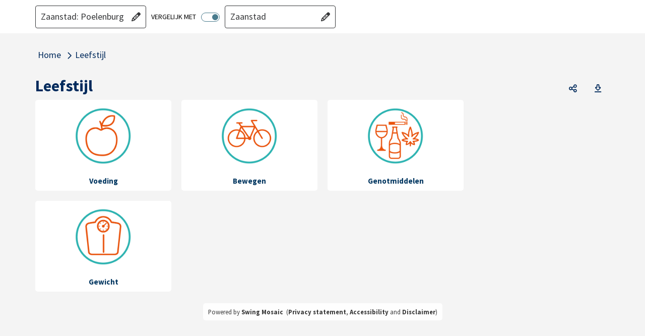

--- FILE ---
content_type: text/css
request_url: https://gezondheidincijfers.ggdzw.nl/dashboard/Cache/httpsgezondheidincijfers.ggdzw.nl/CSS/769e2ce1-6936-439d-8ff1-75587b399470.css
body_size: 57933
content:
.theme:not(.circle)#theme_volw_slapen,.theme.circle#theme_volw_slapen .circle-container,.theme:not(.circle)#theme_meedoen_volw,.theme.circle#theme_meedoen_volw .circle-container,.theme:not(.circle)#theme_volw_mantel,.theme.circle#theme_volw_mantel .circle-container,.theme:not(.circle)#theme_volw_huiselijkgew,.theme.circle#theme_volw_huiselijkgew .circle-container,.theme:not(.circle)#theme_volw_opvoeding,.theme.circle#theme_volw_opvoeding .circle-container,.theme:not(.circle)#theme_fg_volw,.theme.circle#theme_fg_volw .circle-container,.theme:not(.circle)#theme_volw_beperk_aand,.theme.circle#theme_volw_beperk_aand .circle-container,.theme:not(.circle)#theme_doelgroep_volw,.theme.circle#theme_doelgroep_volw .circle-container,.theme:not(.circle)#theme_usertheme,.theme.circle#theme_usertheme .circle-container,.theme:not(.circle)#theme_includetilestheme,.theme.circle#theme_includetilestheme .circle-container,.theme:not(.circle)#theme_volw_corona,.theme.circle#theme_volw_corona .circle-container,.theme:not(.circle)#theme_volw_behand,.theme.circle#theme_volw_behand .circle-container,.theme:not(.circle)#theme_mg_volw,.theme.circle#theme_mg_volw .circle-container,.theme:not(.circle)#theme_volw_suic,.theme.circle#theme_volw_suic .circle-container,.theme:not(.circle)#theme_volw_welbev,.theme.circle#theme_volw_welbev .circle-container,.theme:not(.circle)#theme_volw_psych,.theme.circle#theme_volw_psych .circle-container,.theme:not(.circle)#theme_volw_genot,.theme.circle#theme_volw_genot .circle-container,.theme:not(.circle)#theme_leefstijl_volw,.theme.circle#theme_leefstijl_volw .circle-container,.theme:not(.circle)#theme_volw_voeding,.theme.circle#theme_volw_voeding .circle-container,.theme:not(.circle)#theme_volw_bewegen,.theme.circle#theme_volw_bewegen .circle-container,.theme:not(.circle)#theme_volw_gewicht,.theme.circle#theme_volw_gewicht .circle-container,.theme:not(.circle)#theme_volw_financien,.theme.circle#theme_volw_financien .circle-container,.theme:not(.circle)#theme_volw_dagbesteding,.theme.circle#theme_volw_dagbesteding .circle-container,.theme:not(.circle)#theme_fl_volw,.theme.circle#theme_fl_volw .circle-container,.theme:not(.circle)#theme_volw_hinder,.theme.circle#theme_volw_hinder .circle-container,.theme:not(.circle)#theme_volw_woonomgeving,.theme.circle#theme_volw_woonomgeving .circle-container,.theme:not(.circle)#theme_volw_veiligheid,.theme.circle#theme_volw_veiligheid .circle-container,.theme:not(.circle)#theme_s_l_volw,.theme.circle#theme_s_l_volw .circle-container,.theme:not(.circle)#theme_volw_socialecont,.theme.circle#theme_volw_socialecont .circle-container{background-color:#002a5c;border:1px solid #002a5c}.theme:not(.circle)#theme_volw_slapen:hover,.tile._\32 66 .tile-action-btn.clean:focus,.tile._\32 66 button.extrainfo:focus,.tile._\32 74 .tile-action-btn.clean:focus,.tile._\32 74 button.extrainfo:focus,.theme:not(.circle)#theme_meedoen_volw:hover,.theme:not(.circle)#theme_volw_mantel:hover,.tile._\31 81 .tile-action-btn.clean:focus,.tile._\31 81 button.extrainfo:focus,.tile._\31 84 .tile-action-btn.clean:focus,.tile._\31 84 button.extrainfo:focus,.theme:not(.circle)#theme_volw_huiselijkgew:hover,.tile._\32 47 .tile-action-btn.clean:focus,.tile._\32 47 button.extrainfo:focus,.tile._\32 51 .tile-action-btn.clean:focus,.tile._\32 51 button.extrainfo:focus,.theme:not(.circle)#theme_volw_opvoeding:hover,.tile._\32 54 .tile-action-btn.clean:focus,.tile._\32 54 button.extrainfo:focus,.tile._\32 57 .tile-action-btn.clean:focus,.tile._\32 57 button.extrainfo:focus,.theme:not(.circle)#theme_fg_volw:hover,.theme:not(.circle)#theme_volw_beperk_aand:hover,.tile._\31 24 .tile-action-btn.clean:focus,.tile._\31 24 button.extrainfo:focus,.tile._\31 09 .tile-action-btn.clean:focus,.tile._\31 09 button.extrainfo:focus,.tile._\31 22 .tile-action-btn.clean:focus,.tile._\31 22 button.extrainfo:focus,.theme:not(.circle)#theme_doelgroep_volw:hover,.theme:not(.circle)#theme_usertheme:hover,.theme:not(.circle)#theme_includetilestheme:hover,.theme:not(.circle)#theme_volw_corona:hover,.tile._\31 16 .tile-action-btn.clean:focus,.tile._\31 16 button.extrainfo:focus,.tile._\31 18 .tile-action-btn.clean:focus,.tile._\31 18 button.extrainfo:focus,.theme:not(.circle)#theme_volw_behand:hover,.theme:not(.circle)#theme_mg_volw:hover,.theme:not(.circle)#theme_volw_suic:hover,.tile._\31 32 .tile-action-btn.clean:focus,.tile._\31 32 button.extrainfo:focus,.theme:not(.circle)#theme_volw_welbev:hover,.tile._\31 49 .tile-action-btn.clean:focus,.tile._\31 49 button.extrainfo:focus,.tile._\33 65 .tile-action-btn.clean:focus,.tile._\33 65 button.extrainfo:focus,.tile._\33 68 .tile-action-btn.clean:focus,.tile._\33 68 button.extrainfo:focus,.tile._\31 44 .tile-action-btn.clean:focus,.tile._\31 44 button.extrainfo:focus,.theme:not(.circle)#theme_volw_psych:hover,.tile._\33 53 .tile-action-btn.clean:focus,.tile._\33 53 button.extrainfo:focus,.theme:not(.circle)#theme_volw_genot:hover,.tile._\32 6 .tile-action-btn.clean:focus,.tile._\32 6 button.extrainfo:focus,.tile._\34 2 .tile-action-btn.clean:focus,.tile._\34 2 button.extrainfo:focus,.tile._\35 9 .tile-action-btn.clean:focus,.tile._\35 9 button.extrainfo:focus,.theme:not(.circle)#theme_leefstijl_volw:hover,.theme:not(.circle)#theme_volw_voeding:hover,.tile._\36 5 .tile-action-btn.clean:focus,.tile._\36 5 button.extrainfo:focus,.theme:not(.circle)#theme_volw_bewegen:hover,.tile._\38 4 .tile-action-btn.clean:focus,.tile._\38 4 button.extrainfo:focus,.theme:not(.circle)#theme_volw_gewicht:hover,.tile._\39 1 .tile-action-btn.clean:focus,.tile._\39 1 button.extrainfo:focus,.tile._\33 45 .tile-action-btn.clean:focus,.tile._\33 45 button.extrainfo:focus,.tile._\33 48 .tile-action-btn.clean:focus,.tile._\33 48 button.extrainfo:focus,.tile._\38 9 .tile-action-btn.clean:focus,.tile._\38 9 button.extrainfo:focus,.theme:not(.circle)#theme_volw_financien:hover,.tile._\31 92 .tile-action-btn.clean:focus,.tile._\31 92 button.extrainfo:focus,.tile._\34 06 .tile-action-btn.clean:focus,.tile._\34 06 button.extrainfo:focus,.theme:not(.circle)#theme_volw_dagbesteding:hover,.tile._\31 99 .tile-action-btn.clean:focus,.tile._\31 99 button.extrainfo:focus,.tile._\31 98 .tile-action-btn.clean:focus,.tile._\31 98 button.extrainfo:focus,.theme:not(.circle)#theme_fl_volw:hover,.theme:not(.circle)#theme_volw_hinder:hover,.tile._\31 56 .tile-action-btn.clean:focus,.tile._\31 56 button.extrainfo:focus,.tile._\31 66 .tile-action-btn.clean:focus,.tile._\31 66 button.extrainfo:focus,.tile._\33 98 .tile-action-btn.clean:focus,.tile._\33 98 button.extrainfo:focus,.theme:not(.circle)#theme_volw_woonomgeving:hover,.theme:not(.circle)#theme_volw_veiligheid:hover,.tile._\34 14 .tile-action-btn.clean:focus,.tile._\34 14 button.extrainfo:focus,.theme:not(.circle)#theme_s_l_volw:hover,.theme:not(.circle)#theme_volw_socialecont:hover,.tile._\32 35 .tile-action-btn.clean:focus,.tile._\32 35 button.extrainfo:focus,.tile._\32 40 .tile-action-btn.clean:focus,.tile._\32 40 button.extrainfo:focus{border-color:#fff}.theme#theme_volw_slapen .theme__name,.theme#theme_meedoen_volw .theme__name,.theme#theme_volw_mantel .theme__name,.theme#theme_volw_huiselijkgew .theme__name,.theme#theme_volw_opvoeding .theme__name,.theme#theme_fg_volw .theme__name,.theme#theme_volw_beperk_aand .theme__name,.theme#theme_doelgroep_volw .theme__name,.theme#theme_usertheme .theme__name,.theme#theme_includetilestheme .theme__name,.theme#theme_volw_corona .theme__name,.theme#theme_volw_behand .theme__name,.theme#theme_mg_volw .theme__name,.theme#theme_volw_suic .theme__name,.theme#theme_volw_welbev .theme__name,.theme#theme_volw_psych .theme__name,.theme#theme_volw_genot .theme__name,.theme#theme_leefstijl_volw .theme__name,.theme#theme_volw_voeding .theme__name,.theme#theme_volw_bewegen .theme__name,.theme#theme_volw_gewicht .theme__name,.theme#theme_volw_financien .theme__name,.theme#theme_volw_dagbesteding .theme__name,.theme#theme_fl_volw .theme__name,.theme#theme_volw_hinder .theme__name,.theme#theme_volw_woonomgeving .theme__name,.theme#theme_volw_veiligheid .theme__name,.theme#theme_s_l_volw .theme__name,.theme#theme_volw_socialecont .theme__name{background-color:#002a5c;color:#fff}.theme.line#theme_volw_slapen .graphic-line-1,.theme.line#theme_volw_slapen .graphic-line-2,.theme.line#theme_meedoen_volw .graphic-line-1,.theme.line#theme_meedoen_volw .graphic-line-2,.theme.line#theme_volw_mantel .graphic-line-1,.theme.line#theme_volw_mantel .graphic-line-2,.theme.line#theme_volw_huiselijkgew .graphic-line-1,.theme.line#theme_volw_huiselijkgew .graphic-line-2,.theme.line#theme_volw_opvoeding .graphic-line-1,.theme.line#theme_volw_opvoeding .graphic-line-2,.theme.line#theme_fg_volw .graphic-line-1,.theme.line#theme_fg_volw .graphic-line-2,.theme.line#theme_volw_beperk_aand .graphic-line-1,.theme.line#theme_volw_beperk_aand .graphic-line-2,.theme.line#theme_doelgroep_volw .graphic-line-1,.theme.line#theme_doelgroep_volw .graphic-line-2,.theme.line#theme_usertheme .graphic-line-1,.theme.line#theme_usertheme .graphic-line-2,.theme.line#theme_includetilestheme .graphic-line-1,.theme.line#theme_includetilestheme .graphic-line-2,.theme.line#theme_volw_corona .graphic-line-1,.theme.line#theme_volw_corona .graphic-line-2,.theme.line#theme_volw_behand .graphic-line-1,.theme.line#theme_volw_behand .graphic-line-2,.theme.line#theme_mg_volw .graphic-line-1,.theme.line#theme_mg_volw .graphic-line-2,.theme.line#theme_volw_suic .graphic-line-1,.theme.line#theme_volw_suic .graphic-line-2,.theme.line#theme_volw_welbev .graphic-line-1,.theme.line#theme_volw_welbev .graphic-line-2,.theme.line#theme_volw_psych .graphic-line-1,.theme.line#theme_volw_psych .graphic-line-2,.theme.line#theme_volw_genot .graphic-line-1,.theme.line#theme_volw_genot .graphic-line-2,.theme.line#theme_leefstijl_volw .graphic-line-1,.theme.line#theme_leefstijl_volw .graphic-line-2,.theme.line#theme_volw_voeding .graphic-line-1,.theme.line#theme_volw_voeding .graphic-line-2,.theme.line#theme_volw_bewegen .graphic-line-1,.theme.line#theme_volw_bewegen .graphic-line-2,.theme.line#theme_volw_gewicht .graphic-line-1,.theme.line#theme_volw_gewicht .graphic-line-2,.theme.line#theme_volw_financien .graphic-line-1,.theme.line#theme_volw_financien .graphic-line-2,.theme.line#theme_volw_dagbesteding .graphic-line-1,.theme.line#theme_volw_dagbesteding .graphic-line-2,.theme.line#theme_fl_volw .graphic-line-1,.theme.line#theme_fl_volw .graphic-line-2,.theme.line#theme_volw_hinder .graphic-line-1,.theme.line#theme_volw_hinder .graphic-line-2,.theme.line#theme_volw_woonomgeving .graphic-line-1,.theme.line#theme_volw_woonomgeving .graphic-line-2,.theme.line#theme_volw_veiligheid .graphic-line-1,.theme.line#theme_volw_veiligheid .graphic-line-2,.theme.line#theme_s_l_volw .graphic-line-1,.theme.line#theme_s_l_volw .graphic-line-2,.theme.line#theme_volw_socialecont .graphic-line-1,.theme.line#theme_volw_socialecont .graphic-line-2{background-color:#fff}.theme.number#theme_volw_slapen .tile-number,#tile_265~.extrainfo,#tile_266~.extrainfo,.tile._\32 66 .tile-action-btn.clean i,#tile_274~.extrainfo,.tile._\32 74 .tile-action-btn.clean i,.theme.number#theme_meedoen_volw .tile-number,.theme.number#theme_volw_mantel .tile-number,#tile_180~.extrainfo,#tile_181~.extrainfo,.tile._\31 81 .tile-action-btn.clean i,#tile_184~.extrainfo,.tile._\31 84 .tile-action-btn.clean i,.theme.number#theme_volw_huiselijkgew .tile-number,#tile_247~.extrainfo,.tile._\32 47 .tile-action-btn.clean i,#tile_251~.extrainfo,.tile._\32 51 .tile-action-btn.clean i,#tile_246~.extrainfo,.theme.number#theme_volw_opvoeding .tile-number,#tile_253~.extrainfo,#tile_254~.extrainfo,.tile._\32 54 .tile-action-btn.clean i,#tile_257~.extrainfo,.tile._\32 57 .tile-action-btn.clean i,.theme.number#theme_fg_volw .tile-number,.theme.number#theme_volw_beperk_aand .tile-number,#tile_124~.extrainfo,.tile._\31 24 .tile-action-btn.clean i,#tile_109~.extrainfo,.tile._\31 09 .tile-action-btn.clean i,#tile_122~.extrainfo,.tile._\31 22 .tile-action-btn.clean i,.theme.number#theme_doelgroep_volw .tile-number,.theme.number#theme_usertheme .tile-number,.theme.number#theme_includetilestheme .tile-number,.theme.number#theme_volw_corona .tile-number,#tile_116~.extrainfo,.tile._\31 16 .tile-action-btn.clean i,#tile_118~.extrainfo,.tile._\31 18 .tile-action-btn.clean i,.theme.number#theme_volw_behand .tile-number,.theme.number#theme_mg_volw .tile-number,.theme.number#theme_volw_suic .tile-number,#tile_131~.extrainfo,#tile_132~.extrainfo,.tile._\31 32 .tile-action-btn.clean i,.theme.number#theme_volw_welbev .tile-number,#tile_149~.extrainfo,.tile._\31 49 .tile-action-btn.clean i,#tile_365~.extrainfo,.tile._\33 65 .tile-action-btn.clean i,#tile_368~.extrainfo,.tile._\33 68 .tile-action-btn.clean i,#tile_143~.extrainfo,#tile_144~.extrainfo,.tile._\31 44 .tile-action-btn.clean i,.theme.number#theme_volw_psych .tile-number,#tile_413~.extrainfo,#tile_353~.extrainfo,.tile._\33 53 .tile-action-btn.clean i,.theme.number#theme_volw_genot .tile-number,#tile_26~.extrainfo,.tile._\32 6 .tile-action-btn.clean i,#tile_42~.extrainfo,.tile._\34 2 .tile-action-btn.clean i,#tile_59~.extrainfo,.tile._\35 9 .tile-action-btn.clean i,.theme.number#theme_leefstijl_volw .tile-number,.theme.number#theme_volw_voeding .tile-number,#tile_65~.extrainfo,.tile._\36 5 .tile-action-btn.clean i,.theme.number#theme_volw_bewegen .tile-number,#tile_84~.extrainfo,.tile._\38 4 .tile-action-btn.clean i,.theme.number#theme_volw_gewicht .tile-number,#tile_91~.extrainfo,.tile._\39 1 .tile-action-btn.clean i,#tile_345~.extrainfo,.tile._\33 45 .tile-action-btn.clean i,#tile_348~.extrainfo,.tile._\33 48 .tile-action-btn.clean i,#tile_89~.extrainfo,.tile._\38 9 .tile-action-btn.clean i,.theme.number#theme_volw_financien .tile-number,#tile_191~.extrainfo,#tile_192~.extrainfo,.tile._\31 92 .tile-action-btn.clean i,#tile_406~.extrainfo,.tile._\34 06 .tile-action-btn.clean i,.theme.number#theme_volw_dagbesteding .tile-number,#tile_199~.extrainfo,.tile._\31 99 .tile-action-btn.clean i,#tile_197~.extrainfo,#tile_198~.extrainfo,.tile._\31 98 .tile-action-btn.clean i,.theme.number#theme_fl_volw .tile-number,.theme.number#theme_volw_hinder .tile-number,#tile_155~.extrainfo,#tile_156~.extrainfo,.tile._\31 56 .tile-action-btn.clean i,#tile_166~.extrainfo,.tile._\31 66 .tile-action-btn.clean i,#tile_398~.extrainfo,.tile._\33 98 .tile-action-btn.clean i,.theme.number#theme_volw_woonomgeving .tile-number,#tile_391~.extrainfo,.theme.number#theme_volw_veiligheid .tile-number,#tile_386~.extrainfo,#tile_414~.extrainfo,.tile._\34 14 .tile-action-btn.clean i,.theme.number#theme_s_l_volw .tile-number,.theme.number#theme_volw_socialecont .tile-number,#tile_234~.extrainfo,#tile_235~.extrainfo,.tile._\32 35 .tile-action-btn.clean i,#tile_240~.extrainfo,.tile._\32 40 .tile-action-btn.clean i,.crumb-item-wrapper:hover>a>span,.crumb-item:hover>a,.crumb-item-wrapper:hover~button{color:#fff}.theme.number#theme_volw_slapen .theme__image,.theme.number#theme_meedoen_volw .theme__image,.theme.number#theme_volw_mantel .theme__image,.theme.number#theme_volw_huiselijkgew .theme__image,.theme.number#theme_volw_opvoeding .theme__image,.theme.number#theme_fg_volw .theme__image,.theme.number#theme_volw_beperk_aand .theme__image,.theme.number#theme_doelgroep_volw .theme__image,.theme.number#theme_usertheme .theme__image,.theme.number#theme_includetilestheme .theme__image,.theme.number#theme_volw_corona .theme__image,.theme.number#theme_volw_behand .theme__image,.theme.number#theme_mg_volw .theme__image,.theme.number#theme_volw_suic .theme__image,.theme.number#theme_volw_welbev .theme__image,.theme.number#theme_volw_psych .theme__image,.theme.number#theme_volw_genot .theme__image,.theme.number#theme_leefstijl_volw .theme__image,.theme.number#theme_volw_voeding .theme__image,.theme.number#theme_volw_bewegen .theme__image,.theme.number#theme_volw_gewicht .theme__image,.theme.number#theme_volw_financien .theme__image,.theme.number#theme_volw_dagbesteding .theme__image,.theme.number#theme_fl_volw .theme__image,.theme.number#theme_volw_hinder .theme__image,.theme.number#theme_volw_woonomgeving .theme__image,.theme.number#theme_volw_veiligheid .theme__image,.theme.number#theme_s_l_volw .theme__image,.theme.number#theme_volw_socialecont .theme__image{border:5px solid #fff;background:#002a5c}#tile_265{color:#fff;background:#002a5c;border-top:1px solid rgba(0,0,0,.2);border-right:1px solid rgba(0,0,0,.2);border-bottom:1px solid rgba(0,0,0,.2);border-left:1px solid rgba(0,0,0,.2);padding:35px 39px 39px 39px}#tile_265.has-actions:hover,#tile_266.has-actions:hover,#tile_267.has-actions:hover,#tile_268.has-actions:hover,#tile_269.has-actions:hover,#tile_270.has-actions:hover,#tile_271.has-actions:hover,#tile_272.has-actions:hover,#tile_273.has-actions:hover,#tile_274.has-actions:hover,#tile_275.has-actions:hover,#tile_276.has-actions:hover,#tile_277.has-actions:hover,#tile_177.has-actions:hover,#tile_178.has-actions:hover,#tile_179.has-actions:hover,#tile_202.has-actions:hover,#tile_203.has-actions:hover,#tile_204.has-actions:hover,#tile_205.has-actions:hover,#tile_180.has-actions:hover,#tile_201.has-actions:hover,#tile_185.has-actions:hover,#tile_248.has-actions:hover,#tile_304.has-actions:hover,#tile_305.has-actions:hover,#tile_306.has-actions:hover,#tile_307.has-actions:hover,#tile_308.has-actions:hover,#tile_309.has-actions:hover,#tile_310.has-actions:hover,#tile_246.has-actions:hover,#tile_253.has-actions:hover,#tile_312.has-actions:hover,#tile_313.has-actions:hover,#tile_318.has-actions:hover,#tile_319.has-actions:hover,#tile_314.has-actions:hover,#tile_320.has-actions:hover,#tile_321.has-actions:hover,#tile_311.has-actions:hover,#tile_316.has-actions:hover,#tile_317.has-actions:hover,#tile_14.has-actions:hover,#tile_343.has-actions:hover,#tile_344.has-actions:hover,#tile_362.has-actions:hover,#tile_341.has-actions:hover,#tile_125.has-actions:hover,#tile_342.has-actions:hover,#tile_119.has-actions:hover,#tile_120.has-actions:hover,#tile_121.has-actions:hover,#tile_123.has-actions:hover,#tile_127.has-actions:hover,#tile_129.has-actions:hover,#tile_130.has-actions:hover,#tile_351.has-actions:hover,#tile_352.has-actions:hover,#tile_131.has-actions:hover,#tile_139.has-actions:hover,#tile_361.has-actions:hover,#tile_370.has-actions:hover,#tile_371.has-actions:hover,#tile_373.has-actions:hover,#tile_374.has-actions:hover,#tile_375.has-actions:hover,#tile_376.has-actions:hover,#tile_151.has-actions:hover,#tile_152.has-actions:hover,#tile_153.has-actions:hover,#tile_366.has-actions:hover,#tile_367.has-actions:hover,#tile_369.has-actions:hover,#tile_372.has-actions:hover,#tile_148.has-actions:hover,#tile_147.has-actions:hover,#tile_143.has-actions:hover,#tile_146.has-actions:hover,#tile_413.has-actions:hover,#tile_353.has-actions:hover,#tile_363.has-actions:hover,#tile_364.has-actions:hover,#tile_354.has-actions:hover,#tile_355.has-actions:hover,#tile_356.has-actions:hover,#tile_357.has-actions:hover,#tile_358.has-actions:hover,#tile_359.has-actions:hover,#tile_49.has-actions:hover,#tile_56.has-actions:hover,#tile_50.has-actions:hover,#tile_51.has-actions:hover,#tile_58.has-actions:hover,#tile_52.has-actions:hover,#tile_57.has-actions:hover,#tile_53.has-actions:hover,#tile_54.has-actions:hover,#tile_48.has-actions:hover,#tile_43.has-actions:hover,#tile_44.has-actions:hover,#tile_39.has-actions:hover,#tile_55.has-actions:hover,#tile_61.has-actions:hover,#tile_350.has-actions:hover,#tile_382.has-actions:hover,#tile_383.has-actions:hover,#tile_220.has-actions:hover,#tile_223.has-actions:hover,#tile_379.has-actions:hover,#tile_380.has-actions:hover,#tile_381.has-actions:hover,#tile_98.has-actions:hover,#tile_222.has-actions:hover,#tile_377.has-actions:hover,#tile_378.has-actions:hover,#tile_221.has-actions:hover,#tile_224.has-actions:hover,#tile_104.has-actions:hover,#tile_105.has-actions:hover,#tile_106.has-actions:hover,#tile_227.has-actions:hover,#tile_228.has-actions:hover,#tile_229.has-actions:hover,#tile_230.has-actions:hover,#tile_231.has-actions:hover,#tile_232.has-actions:hover,#tile_233.has-actions:hover,#tile_345.has-actions:hover,#tile_347.has-actions:hover,#tile_348.has-actions:hover,#tile_349.has-actions:hover,#tile_226.has-actions:hover,#tile_191.has-actions:hover,#tile_206.has-actions:hover,#tile_207.has-actions:hover,#tile_208.has-actions:hover,#tile_209.has-actions:hover,#tile_407.has-actions:hover,#tile_412.has-actions:hover,#tile_197.has-actions:hover,#tile_210.has-actions:hover,#tile_198.has-actions:hover,#tile_211.has-actions:hover,#tile_212.has-actions:hover,#tile_155.has-actions:hover,#tile_165.has-actions:hover,#tile_168.has-actions:hover,#tile_169.has-actions:hover,#tile_396.has-actions:hover,#tile_397.has-actions:hover,#tile_167.has-actions:hover,#tile_170.has-actions:hover,#tile_171.has-actions:hover,#tile_399.has-actions:hover,#tile_400.has-actions:hover,#tile_402.has-actions:hover,#tile_403.has-actions:hover,#tile_404.has-actions:hover,#tile_405.has-actions:hover,#tile_391.has-actions:hover,#tile_392.has-actions:hover,#tile_386.has-actions:hover,#tile_414.has-actions:hover,#tile_387.has-actions:hover,#tile_388.has-actions:hover,#tile_389.has-actions:hover,#tile_390.has-actions:hover,#tile_234.has-actions:hover,#tile_295.has-actions:hover,#tile_384.has-actions:hover,#tile_296.has-actions:hover,#tile_297.has-actions:hover,#tile_298.has-actions:hover,#tile_299.has-actions:hover,#tile_300.has-actions:hover,#tile_301.has-actions:hover,#tile_302.has-actions:hover,#tile_385.has-actions:hover,#tile_303.has-actions:hover{border-top:1px solid rgba(8,22,56,1);border-right:1px solid rgba(8,22,56,1);border-bottom:1px solid rgba(8,22,56,1);border-left:1px solid rgba(8,22,56,1)}.tile-editor-contents,.tile-editor-contents,.tile-editor-contents,.tile-editor-contents,.tile-editor-contents,.tile-editor-contents,.tile-editor-contents,.tile-editor-contents,.tile-editor-contents,.tile-editor-contents,.tile-editor-contents,.tile-editor-contents,.tile-editor-contents{color:#fff;background:#002a5c}#tile_266,#tile_274,#tile_181,#tile_184,#tile_247,#tile_251,#tile_254,#tile_257,#tile_124,#tile_109,#tile_122,#tile_116,#tile_118,#tile_132,#tile_149,#tile_365,#tile_368,#tile_144,#tile_353,#tile_26,#tile_42,#tile_59,#tile_65,#tile_84,#tile_91,#tile_345,#tile_348,#tile_89,#tile_192,#tile_406,#tile_199,#tile_198,#tile_156,#tile_166,#tile_398,#tile_414,#tile_235,#tile_240{color:#fff;background:#008080;border-top:1px solid #002a5c;border-right:1px solid #002a5c;border-bottom:1px solid #002a5c;border-left:1px solid #002a5c;padding:35px 39px 39px 39px}.tile-editor-contents,.tile-editor-contents,.tile-editor-contents,.tile-editor-contents,.tile-editor-contents,.tile-editor-contents,.tile-editor-contents,.tile-editor-contents,.tile-editor-contents,.tile-editor-contents,.tile-editor-contents,.tile-editor-contents,.tile-editor-contents,.tile-editor-contents,.tile-editor-contents,.tile-editor-contents,.tile-editor-contents,.tile-editor-contents,.tile-editor-contents,.tile-editor-contents,.tile-editor-contents,.tile-editor-contents,.tile-editor-contents,.tile-editor-contents,.tile-editor-contents,.tile-editor-contents,.tile-editor-contents,.tile-editor-contents,.tile-editor-contents,.tile-editor-contents,.tile-editor-contents,.tile-editor-contents,.tile-editor-contents,.tile-editor-contents,.tile-editor-contents,.tile-editor-contents,.tile-editor-contents,.tile-editor-contents{color:#fff;background:#008080}#tile_267,#tile_268,#tile_269,#tile_270,#tile_271,#tile_272,#tile_273,#tile_275,#tile_276,#tile_277,#tile_202,#tile_203,#tile_204,#tile_205,#tile_201,#tile_185,#tile_248,#tile_304,#tile_305,#tile_306,#tile_307,#tile_308,#tile_309,#tile_310,#tile_312,#tile_313,#tile_318,#tile_319,#tile_314,#tile_320,#tile_321,#tile_311,#tile_316,#tile_317,#tile_343,#tile_344,#tile_362,#tile_341,#tile_125,#tile_342,#tile_119,#tile_120,#tile_121,#tile_123,#tile_127,#tile_129,#tile_130,#tile_351,#tile_352,#tile_139,#tile_361,#tile_370,#tile_371,#tile_373,#tile_374,#tile_375,#tile_376,#tile_151,#tile_152,#tile_153,#tile_366,#tile_367,#tile_369,#tile_372,#tile_148,#tile_147,#tile_146,#tile_363,#tile_364,#tile_354,#tile_355,#tile_356,#tile_357,#tile_358,#tile_359,#tile_49,#tile_56,#tile_50,#tile_51,#tile_58,#tile_52,#tile_57,#tile_53,#tile_54,#tile_48,#tile_43,#tile_44,#tile_39,#tile_55,#tile_61,#tile_350,#tile_382,#tile_383,#tile_220,#tile_223,#tile_379,#tile_380,#tile_381,#tile_98,#tile_222,#tile_377,#tile_378,#tile_221,#tile_224,#tile_104,#tile_105,#tile_106,#tile_227,#tile_228,#tile_229,#tile_230,#tile_231,#tile_232,#tile_233,#tile_347,#tile_349,#tile_226,#tile_206,#tile_207,#tile_208,#tile_209,#tile_407,#tile_412,#tile_210,#tile_211,#tile_212,#tile_165,#tile_168,#tile_169,#tile_396,#tile_397,#tile_167,#tile_170,#tile_171,#tile_399,#tile_400,#tile_402,#tile_403,#tile_404,#tile_405,#tile_392,#tile_387,#tile_388,#tile_389,#tile_390,#tile_295,#tile_384,#tile_296,#tile_297,#tile_298,#tile_299,#tile_300,#tile_301,#tile_302,#tile_385,#tile_303{color:#002a5c;background:#fff;border-top:1px solid #002a5c;border-right:1px solid #002a5c;border-bottom:1px solid #002a5c;border-left:1px solid #002a5c;padding:35px 39px 0 39px}#tile_267 footer,#tile_268 footer,#tile_269 footer,#tile_270 footer,#tile_271 footer,#tile_272 footer,#tile_273 footer,#tile_275 footer,#tile_276 footer,#tile_277 footer,#tile_202 footer,#tile_203 footer,#tile_204 footer,#tile_205 footer,#tile_201 footer,#tile_185 footer,#tile_248 footer,#tile_304 footer,#tile_305 footer,#tile_306 footer,#tile_307 footer,#tile_308 footer,#tile_309 footer,#tile_310 footer,#tile_312 footer,#tile_313 footer,#tile_318 footer,#tile_319 footer,#tile_314 footer,#tile_320 footer,#tile_321 footer,#tile_311 footer,#tile_316 footer,#tile_317 footer,#tile_343 footer,#tile_344 footer,#tile_362 footer,#tile_341 footer,#tile_125 footer,#tile_342 footer,#tile_119 footer,#tile_120 footer,#tile_121 footer,#tile_123 footer,#tile_127 footer,#tile_129 footer,#tile_130 footer,#tile_351 footer,#tile_352 footer,#tile_139 footer,#tile_361 footer,#tile_370 footer,#tile_371 footer,#tile_373 footer,#tile_374 footer,#tile_375 footer,#tile_376 footer,#tile_151 footer,#tile_152 footer,#tile_153 footer,#tile_366 footer,#tile_367 footer,#tile_369 footer,#tile_372 footer,#tile_148 footer,#tile_147 footer,#tile_146 footer,#tile_363 footer,#tile_364 footer,#tile_354 footer,#tile_355 footer,#tile_356 footer,#tile_357 footer,#tile_358 footer,#tile_359 footer,#tile_49 footer,#tile_56 footer,#tile_50 footer,#tile_51 footer,#tile_58 footer,#tile_52 footer,#tile_57 footer,#tile_53 footer,#tile_54 footer,#tile_48 footer,#tile_43 footer,#tile_44 footer,#tile_39 footer,#tile_55 footer,#tile_61 footer,#tile_350 footer,#tile_382 footer,#tile_383 footer,#tile_220 footer,#tile_223 footer,#tile_379 footer,#tile_380 footer,#tile_381 footer,#tile_98 footer,#tile_222 footer,#tile_377 footer,#tile_378 footer,#tile_221 footer,#tile_224 footer,#tile_104 footer,#tile_105 footer,#tile_106 footer,#tile_227 footer,#tile_228 footer,#tile_229 footer,#tile_230 footer,#tile_231 footer,#tile_232 footer,#tile_233 footer,#tile_347 footer,#tile_349 footer,#tile_226 footer,#tile_206 footer,#tile_207 footer,#tile_208 footer,#tile_209 footer,#tile_407 footer,#tile_412 footer,#tile_210 footer,#tile_211 footer,#tile_212 footer,#tile_165 footer,#tile_168 footer,#tile_169 footer,#tile_396 footer,#tile_397 footer,#tile_167 footer,#tile_170 footer,#tile_171 footer,#tile_399 footer,#tile_400 footer,#tile_402 footer,#tile_403 footer,#tile_404 footer,#tile_405 footer,#tile_392 footer,#tile_387 footer,#tile_388 footer,#tile_389 footer,#tile_390 footer,#tile_295 footer,#tile_384 footer,#tile_296 footer,#tile_297 footer,#tile_298 footer,#tile_299 footer,#tile_300 footer,#tile_301 footer,#tile_302 footer,#tile_385 footer,#tile_303 footer{height:39px}#tile_267~.extrainfo,.tile._\32 67 .tile-action-btn.clean i,#tile_268~.extrainfo,.tile._\32 68 .tile-action-btn.clean i,#tile_269~.extrainfo,.tile._\32 69 .tile-action-btn.clean i,#tile_270~.extrainfo,.tile._\32 70 .tile-action-btn.clean i,#tile_271~.extrainfo,.tile._\32 71 .tile-action-btn.clean i,#tile_272~.extrainfo,.tile._\32 72 .tile-action-btn.clean i,#tile_273~.extrainfo,.tile._\32 73 .tile-action-btn.clean i,#tile_275~.extrainfo,.tile._\32 75 .tile-action-btn.clean i,#tile_276~.extrainfo,.tile._\32 76 .tile-action-btn.clean i,#tile_277~.extrainfo,.tile._\32 77 .tile-action-btn.clean i,#tile_202~.extrainfo,.tile._\32 02 .tile-action-btn.clean i,#tile_203~.extrainfo,.tile._\32 03 .tile-action-btn.clean i,#tile_204~.extrainfo,.tile._\32 04 .tile-action-btn.clean i,#tile_205~.extrainfo,.tile._\32 05 .tile-action-btn.clean i,#tile_201~.extrainfo,.tile._\32 01 .tile-action-btn.clean i,#tile_185~.extrainfo,.tile._\31 85 .tile-action-btn.clean i,#tile_248~.extrainfo,.tile._\32 48 .tile-action-btn.clean i,#tile_304~.extrainfo,.tile._\33 04 .tile-action-btn.clean i,#tile_305~.extrainfo,.tile._\33 05 .tile-action-btn.clean i,#tile_306~.extrainfo,.tile._\33 06 .tile-action-btn.clean i,#tile_307~.extrainfo,.tile._\33 07 .tile-action-btn.clean i,#tile_308~.extrainfo,.tile._\33 08 .tile-action-btn.clean i,#tile_309~.extrainfo,.tile._\33 09 .tile-action-btn.clean i,#tile_310~.extrainfo,.tile._\33 10 .tile-action-btn.clean i,#tile_312~.extrainfo,.tile._\33 12 .tile-action-btn.clean i,#tile_313~.extrainfo,.tile._\33 13 .tile-action-btn.clean i,#tile_318~.extrainfo,.tile._\33 18 .tile-action-btn.clean i,#tile_319~.extrainfo,.tile._\33 19 .tile-action-btn.clean i,#tile_314~.extrainfo,.tile._\33 14 .tile-action-btn.clean i,#tile_320~.extrainfo,.tile._\33 20 .tile-action-btn.clean i,#tile_321~.extrainfo,.tile._\33 21 .tile-action-btn.clean i,#tile_311~.extrainfo,.tile._\33 11 .tile-action-btn.clean i,#tile_316~.extrainfo,.tile._\33 16 .tile-action-btn.clean i,#tile_317~.extrainfo,.tile._\33 17 .tile-action-btn.clean i,#tile_343~.extrainfo,.tile._\33 43 .tile-action-btn.clean i,#tile_344~.extrainfo,.tile._\33 44 .tile-action-btn.clean i,#tile_362~.extrainfo,.tile._\33 62 .tile-action-btn.clean i,#tile_341~.extrainfo,.tile._\33 41 .tile-action-btn.clean i,#tile_125~.extrainfo,.tile._\31 25 .tile-action-btn.clean i,#tile_342~.extrainfo,.tile._\33 42 .tile-action-btn.clean i,#tile_119~.extrainfo,.tile._\31 19 .tile-action-btn.clean i,#tile_120~.extrainfo,.tile._\31 20 .tile-action-btn.clean i,#tile_121~.extrainfo,.tile._\31 21 .tile-action-btn.clean i,#tile_123~.extrainfo,.tile._\31 23 .tile-action-btn.clean i,#tile_127~.extrainfo,.tile._\31 27 .tile-action-btn.clean i,#tile_129~.extrainfo,.tile._\31 29 .tile-action-btn.clean i,#tile_130~.extrainfo,.tile._\31 30 .tile-action-btn.clean i,#tile_351~.extrainfo,.tile._\33 51 .tile-action-btn.clean i,#tile_352~.extrainfo,.tile._\33 52 .tile-action-btn.clean i,#tile_139~.extrainfo,.tile._\31 39 .tile-action-btn.clean i,#tile_361~.extrainfo,.tile._\33 61 .tile-action-btn.clean i,#tile_370~.extrainfo,.tile._\33 70 .tile-action-btn.clean i,#tile_371~.extrainfo,.tile._\33 71 .tile-action-btn.clean i,#tile_373~.extrainfo,.tile._\33 73 .tile-action-btn.clean i,#tile_374~.extrainfo,.tile._\33 74 .tile-action-btn.clean i,#tile_375~.extrainfo,.tile._\33 75 .tile-action-btn.clean i,#tile_376~.extrainfo,.tile._\33 76 .tile-action-btn.clean i,#tile_151~.extrainfo,.tile._\31 51 .tile-action-btn.clean i,#tile_152~.extrainfo,.tile._\31 52 .tile-action-btn.clean i,#tile_153~.extrainfo,.tile._\31 53 .tile-action-btn.clean i,#tile_366~.extrainfo,.tile._\33 66 .tile-action-btn.clean i,#tile_367~.extrainfo,.tile._\33 67 .tile-action-btn.clean i,#tile_369~.extrainfo,.tile._\33 69 .tile-action-btn.clean i,#tile_372~.extrainfo,.tile._\33 72 .tile-action-btn.clean i,#tile_148~.extrainfo,.tile._\31 48 .tile-action-btn.clean i,#tile_147~.extrainfo,.tile._\31 47 .tile-action-btn.clean i,#tile_146~.extrainfo,.tile._\31 46 .tile-action-btn.clean i,#tile_363~.extrainfo,.tile._\33 63 .tile-action-btn.clean i,#tile_364~.extrainfo,.tile._\33 64 .tile-action-btn.clean i,#tile_354~.extrainfo,.tile._\33 54 .tile-action-btn.clean i,#tile_355~.extrainfo,.tile._\33 55 .tile-action-btn.clean i,#tile_356~.extrainfo,.tile._\33 56 .tile-action-btn.clean i,#tile_357~.extrainfo,.tile._\33 57 .tile-action-btn.clean i,#tile_358~.extrainfo,.tile._\33 58 .tile-action-btn.clean i,#tile_359~.extrainfo,.tile._\33 59 .tile-action-btn.clean i,#tile_49~.extrainfo,.tile._\34 9 .tile-action-btn.clean i,#tile_56~.extrainfo,.tile._\35 6 .tile-action-btn.clean i,#tile_50~.extrainfo,.tile._\35 0 .tile-action-btn.clean i,#tile_51~.extrainfo,.tile._\35 1 .tile-action-btn.clean i,#tile_58~.extrainfo,.tile._\35 8 .tile-action-btn.clean i,#tile_52~.extrainfo,.tile._\35 2 .tile-action-btn.clean i,#tile_57~.extrainfo,.tile._\35 7 .tile-action-btn.clean i,#tile_53~.extrainfo,.tile._\35 3 .tile-action-btn.clean i,#tile_54~.extrainfo,.tile._\35 4 .tile-action-btn.clean i,#tile_48~.extrainfo,.tile._\34 8 .tile-action-btn.clean i,#tile_43~.extrainfo,.tile._\34 3 .tile-action-btn.clean i,#tile_44~.extrainfo,.tile._\34 4 .tile-action-btn.clean i,#tile_39~.extrainfo,.tile._\33 9 .tile-action-btn.clean i,#tile_55~.extrainfo,.tile._\35 5 .tile-action-btn.clean i,#tile_61~.extrainfo,.tile._\36 1 .tile-action-btn.clean i,#tile_350~.extrainfo,.tile._\33 50 .tile-action-btn.clean i,#tile_382~.extrainfo,.tile._\33 82 .tile-action-btn.clean i,#tile_383~.extrainfo,.tile._\33 83 .tile-action-btn.clean i,#tile_220~.extrainfo,.tile._\32 20 .tile-action-btn.clean i,#tile_223~.extrainfo,.tile._\32 23 .tile-action-btn.clean i,#tile_379~.extrainfo,.tile._\33 79 .tile-action-btn.clean i,#tile_380~.extrainfo,.tile._\33 80 .tile-action-btn.clean i,#tile_381~.extrainfo,.tile._\33 81 .tile-action-btn.clean i,#tile_98~.extrainfo,.tile._\39 8 .tile-action-btn.clean i,#tile_222~.extrainfo,.tile._\32 22 .tile-action-btn.clean i,#tile_377~.extrainfo,.tile._\33 77 .tile-action-btn.clean i,#tile_378~.extrainfo,.tile._\33 78 .tile-action-btn.clean i,#tile_221~.extrainfo,.tile._\32 21 .tile-action-btn.clean i,#tile_224~.extrainfo,.tile._\32 24 .tile-action-btn.clean i,#tile_104~.extrainfo,.tile._\31 04 .tile-action-btn.clean i,#tile_105~.extrainfo,.tile._\31 05 .tile-action-btn.clean i,#tile_106~.extrainfo,.tile._\31 06 .tile-action-btn.clean i,#tile_227~.extrainfo,.tile._\32 27 .tile-action-btn.clean i,#tile_228~.extrainfo,.tile._\32 28 .tile-action-btn.clean i,#tile_229~.extrainfo,.tile._\32 29 .tile-action-btn.clean i,#tile_230~.extrainfo,.tile._\32 30 .tile-action-btn.clean i,#tile_231~.extrainfo,.tile._\32 31 .tile-action-btn.clean i,#tile_232~.extrainfo,.tile._\32 32 .tile-action-btn.clean i,#tile_233~.extrainfo,.tile._\32 33 .tile-action-btn.clean i,#tile_347~.extrainfo,.tile._\33 47 .tile-action-btn.clean i,#tile_349~.extrainfo,.tile._\33 49 .tile-action-btn.clean i,#tile_226~.extrainfo,.tile._\32 26 .tile-action-btn.clean i,#tile_206~.extrainfo,.tile._\32 06 .tile-action-btn.clean i,#tile_207~.extrainfo,.tile._\32 07 .tile-action-btn.clean i,#tile_208~.extrainfo,.tile._\32 08 .tile-action-btn.clean i,#tile_209~.extrainfo,.tile._\32 09 .tile-action-btn.clean i,#tile_407~.extrainfo,.tile._\34 07 .tile-action-btn.clean i,#tile_412~.extrainfo,.tile._\34 12 .tile-action-btn.clean i,#tile_210~.extrainfo,.tile._\32 10 .tile-action-btn.clean i,#tile_211~.extrainfo,.tile._\32 11 .tile-action-btn.clean i,#tile_212~.extrainfo,.tile._\32 12 .tile-action-btn.clean i,#tile_165~.extrainfo,.tile._\31 65 .tile-action-btn.clean i,#tile_168~.extrainfo,.tile._\31 68 .tile-action-btn.clean i,#tile_169~.extrainfo,.tile._\31 69 .tile-action-btn.clean i,#tile_396~.extrainfo,.tile._\33 96 .tile-action-btn.clean i,#tile_397~.extrainfo,.tile._\33 97 .tile-action-btn.clean i,#tile_167~.extrainfo,.tile._\31 67 .tile-action-btn.clean i,#tile_170~.extrainfo,.tile._\31 70 .tile-action-btn.clean i,#tile_171~.extrainfo,.tile._\31 71 .tile-action-btn.clean i,#tile_399~.extrainfo,.tile._\33 99 .tile-action-btn.clean i,#tile_400~.extrainfo,.tile._\34 00 .tile-action-btn.clean i,#tile_402~.extrainfo,.tile._\34 02 .tile-action-btn.clean i,#tile_403~.extrainfo,.tile._\34 03 .tile-action-btn.clean i,#tile_404~.extrainfo,.tile._\34 04 .tile-action-btn.clean i,#tile_405~.extrainfo,.tile._\34 05 .tile-action-btn.clean i,#tile_392~.extrainfo,.tile._\33 92 .tile-action-btn.clean i,#tile_387~.extrainfo,.tile._\33 87 .tile-action-btn.clean i,#tile_388~.extrainfo,.tile._\33 88 .tile-action-btn.clean i,#tile_389~.extrainfo,.tile._\33 89 .tile-action-btn.clean i,#tile_390~.extrainfo,.tile._\33 90 .tile-action-btn.clean i,#tile_295~.extrainfo,.tile._\32 95 .tile-action-btn.clean i,#tile_384~.extrainfo,.tile._\33 84 .tile-action-btn.clean i,#tile_296~.extrainfo,.tile._\32 96 .tile-action-btn.clean i,#tile_297~.extrainfo,.tile._\32 97 .tile-action-btn.clean i,#tile_298~.extrainfo,.tile._\32 98 .tile-action-btn.clean i,#tile_299~.extrainfo,.tile._\32 99 .tile-action-btn.clean i,#tile_300~.extrainfo,.tile._\33 00 .tile-action-btn.clean i,#tile_301~.extrainfo,.tile._\33 01 .tile-action-btn.clean i,#tile_302~.extrainfo,.tile._\33 02 .tile-action-btn.clean i,#tile_385~.extrainfo,.tile._\33 85 .tile-action-btn.clean i,#tile_303~.extrainfo,.tile._\33 03 .tile-action-btn.clean i{color:#002a5c}.tile._\32 67 .tile-action-btn.clean:focus,.tile._\32 67 button.extrainfo:focus,.tile._\32 67 button.extrainfo:focus,.tile._\32 68 .tile-action-btn.clean:focus,.tile._\32 68 button.extrainfo:focus,.tile._\32 69 .tile-action-btn.clean:focus,.tile._\32 69 button.extrainfo:focus,.tile._\32 70 .tile-action-btn.clean:focus,.tile._\32 70 button.extrainfo:focus,.tile._\32 70 button.extrainfo:focus,.tile._\32 71 .tile-action-btn.clean:focus,.tile._\32 71 button.extrainfo:focus,.tile._\32 72 .tile-action-btn.clean:focus,.tile._\32 72 button.extrainfo:focus,.tile._\32 73 .tile-action-btn.clean:focus,.tile._\32 73 button.extrainfo:focus,.tile._\32 75 .tile-action-btn.clean:focus,.tile._\32 75 button.extrainfo:focus,.tile._\32 75 button.extrainfo:focus,.tile._\32 76 .tile-action-btn.clean:focus,.tile._\32 76 button.extrainfo:focus,.tile._\32 77 .tile-action-btn.clean:focus,.tile._\32 77 button.extrainfo:focus,.tile._\32 02 .tile-action-btn.clean:focus,.tile._\32 02 button.extrainfo:focus,.tile._\32 03 .tile-action-btn.clean:focus,.tile._\32 03 button.extrainfo:focus,.tile._\32 04 .tile-action-btn.clean:focus,.tile._\32 04 button.extrainfo:focus,.tile._\32 05 .tile-action-btn.clean:focus,.tile._\32 05 button.extrainfo:focus,.tile._\32 01 .tile-action-btn.clean:focus,.tile._\32 01 button.extrainfo:focus,.tile._\32 01 button.extrainfo:focus,.tile._\31 85 .tile-action-btn.clean:focus,.tile._\31 85 button.extrainfo:focus,.tile._\31 85 button.extrainfo:focus,.tile._\32 48 .tile-action-btn.clean:focus,.tile._\32 48 button.extrainfo:focus,.tile._\32 48 button.extrainfo:focus,.tile._\33 04 .tile-action-btn.clean:focus,.tile._\33 04 button.extrainfo:focus,.tile._\33 05 .tile-action-btn.clean:focus,.tile._\33 05 button.extrainfo:focus,.tile._\33 06 .tile-action-btn.clean:focus,.tile._\33 06 button.extrainfo:focus,.tile._\33 07 .tile-action-btn.clean:focus,.tile._\33 07 button.extrainfo:focus,.tile._\33 07 button.extrainfo:focus,.tile._\33 08 .tile-action-btn.clean:focus,.tile._\33 08 button.extrainfo:focus,.tile._\33 09 .tile-action-btn.clean:focus,.tile._\33 09 button.extrainfo:focus,.tile._\33 10 .tile-action-btn.clean:focus,.tile._\33 10 button.extrainfo:focus,.tile._\33 12 .tile-action-btn.clean:focus,.tile._\33 12 button.extrainfo:focus,.tile._\33 12 button.extrainfo:focus,.tile._\33 13 .tile-action-btn.clean:focus,.tile._\33 13 button.extrainfo:focus,.tile._\33 13 button.extrainfo:focus,.tile._\33 18 .tile-action-btn.clean:focus,.tile._\33 18 button.extrainfo:focus,.tile._\33 19 .tile-action-btn.clean:focus,.tile._\33 19 button.extrainfo:focus,.tile._\33 14 .tile-action-btn.clean:focus,.tile._\33 14 button.extrainfo:focus,.tile._\33 14 button.extrainfo:focus,.tile._\33 20 .tile-action-btn.clean:focus,.tile._\33 20 button.extrainfo:focus,.tile._\33 21 .tile-action-btn.clean:focus,.tile._\33 21 button.extrainfo:focus,.tile._\33 11 .tile-action-btn.clean:focus,.tile._\33 11 button.extrainfo:focus,.tile._\33 11 button.extrainfo:focus,.tile._\33 16 .tile-action-btn.clean:focus,.tile._\33 16 button.extrainfo:focus,.tile._\33 17 .tile-action-btn.clean:focus,.tile._\33 17 button.extrainfo:focus,.tile._\33 43 .tile-action-btn.clean:focus,.tile._\33 43 button.extrainfo:focus,.tile._\33 44 .tile-action-btn.clean:focus,.tile._\33 44 button.extrainfo:focus,.tile._\33 62 .tile-action-btn.clean:focus,.tile._\33 62 button.extrainfo:focus,.tile._\33 41 .tile-action-btn.clean:focus,.tile._\33 41 button.extrainfo:focus,.tile._\33 41 button.extrainfo:focus,.tile._\31 25 .tile-action-btn.clean:focus,.tile._\31 25 button.extrainfo:focus,.tile._\33 42 .tile-action-btn.clean:focus,.tile._\33 42 button.extrainfo:focus,.tile._\31 19 .tile-action-btn.clean:focus,.tile._\31 19 button.extrainfo:focus,.tile._\31 19 button.extrainfo:focus,.tile._\31 20 .tile-action-btn.clean:focus,.tile._\31 20 button.extrainfo:focus,.tile._\31 21 .tile-action-btn.clean:focus,.tile._\31 21 button.extrainfo:focus,.tile._\31 23 .tile-action-btn.clean:focus,.tile._\31 23 button.extrainfo:focus,.tile._\31 23 button.extrainfo:focus,.tile._\31 27 .tile-action-btn.clean:focus,.tile._\31 27 button.extrainfo:focus,.tile._\31 27 button.extrainfo:focus,.tile._\31 29 .tile-action-btn.clean:focus,.tile._\31 29 button.extrainfo:focus,.tile._\31 29 button.extrainfo:focus,.tile._\31 30 .tile-action-btn.clean:focus,.tile._\31 30 button.extrainfo:focus,.tile._\33 51 .tile-action-btn.clean:focus,.tile._\33 51 button.extrainfo:focus,.tile._\33 51 button.extrainfo:focus,.tile._\33 52 .tile-action-btn.clean:focus,.tile._\33 52 button.extrainfo:focus,.tile._\33 52 button.extrainfo:focus,.tile._\31 39 .tile-action-btn.clean:focus,.tile._\31 39 button.extrainfo:focus,.tile._\31 39 button.extrainfo:focus,.tile._\33 61 .tile-action-btn.clean:focus,.tile._\33 61 button.extrainfo:focus,.tile._\33 61 button.extrainfo:focus,.tile._\33 70 .tile-action-btn.clean:focus,.tile._\33 70 button.extrainfo:focus,.tile._\33 70 button.extrainfo:focus,.tile._\33 71 .tile-action-btn.clean:focus,.tile._\33 71 button.extrainfo:focus,.tile._\33 73 .tile-action-btn.clean:focus,.tile._\33 73 button.extrainfo:focus,.tile._\33 73 button.extrainfo:focus,.tile._\33 74 .tile-action-btn.clean:focus,.tile._\33 74 button.extrainfo:focus,.tile._\33 75 .tile-action-btn.clean:focus,.tile._\33 75 button.extrainfo:focus,.tile._\33 75 button.extrainfo:focus,.tile._\33 76 .tile-action-btn.clean:focus,.tile._\33 76 button.extrainfo:focus,.tile._\31 51 .tile-action-btn.clean:focus,.tile._\31 51 button.extrainfo:focus,.tile._\31 51 button.extrainfo:focus,.tile._\31 52 .tile-action-btn.clean:focus,.tile._\31 52 button.extrainfo:focus,.tile._\31 53 .tile-action-btn.clean:focus,.tile._\31 53 button.extrainfo:focus,.tile._\33 66 .tile-action-btn.clean:focus,.tile._\33 66 button.extrainfo:focus,.tile._\33 66 button.extrainfo:focus,.tile._\33 67 .tile-action-btn.clean:focus,.tile._\33 67 button.extrainfo:focus,.tile._\33 69 .tile-action-btn.clean:focus,.tile._\33 69 button.extrainfo:focus,.tile._\33 69 button.extrainfo:focus,.tile._\33 72 .tile-action-btn.clean:focus,.tile._\33 72 button.extrainfo:focus,.tile._\31 48 .tile-action-btn.clean:focus,.tile._\31 48 button.extrainfo:focus,.tile._\31 47 .tile-action-btn.clean:focus,.tile._\31 47 button.extrainfo:focus,.tile._\31 46 .tile-action-btn.clean:focus,.tile._\31 46 button.extrainfo:focus,.tile._\31 46 button.extrainfo:focus,.tile._\33 63 .tile-action-btn.clean:focus,.tile._\33 63 button.extrainfo:focus,.tile._\33 63 button.extrainfo:focus,.tile._\33 64 .tile-action-btn.clean:focus,.tile._\33 64 button.extrainfo:focus,.tile._\33 54 .tile-action-btn.clean:focus,.tile._\33 54 button.extrainfo:focus,.tile._\33 54 button.extrainfo:focus,.tile._\33 55 .tile-action-btn.clean:focus,.tile._\33 55 button.extrainfo:focus,.tile._\33 55 button.extrainfo:focus,.tile._\33 56 .tile-action-btn.clean:focus,.tile._\33 56 button.extrainfo:focus,.tile._\33 57 .tile-action-btn.clean:focus,.tile._\33 57 button.extrainfo:focus,.tile._\33 58 .tile-action-btn.clean:focus,.tile._\33 58 button.extrainfo:focus,.tile._\33 59 .tile-action-btn.clean:focus,.tile._\33 59 button.extrainfo:focus,.tile._\34 9 .tile-action-btn.clean:focus,.tile._\34 9 button.extrainfo:focus,.tile._\35 6 .tile-action-btn.clean:focus,.tile._\35 6 button.extrainfo:focus,.tile._\35 0 .tile-action-btn.clean:focus,.tile._\35 0 button.extrainfo:focus,.tile._\35 0 button.extrainfo:focus,.tile._\35 1 .tile-action-btn.clean:focus,.tile._\35 1 button.extrainfo:focus,.tile._\35 8 .tile-action-btn.clean:focus,.tile._\35 8 button.extrainfo:focus,.tile._\35 2 .tile-action-btn.clean:focus,.tile._\35 2 button.extrainfo:focus,.tile._\35 7 .tile-action-btn.clean:focus,.tile._\35 7 button.extrainfo:focus,.tile._\35 3 .tile-action-btn.clean:focus,.tile._\35 3 button.extrainfo:focus,.tile._\35 4 .tile-action-btn.clean:focus,.tile._\35 4 button.extrainfo:focus,.tile._\34 8 .tile-action-btn.clean:focus,.tile._\34 8 button.extrainfo:focus,.tile._\34 8 button.extrainfo:focus,.tile._\34 3 .tile-action-btn.clean:focus,.tile._\34 3 button.extrainfo:focus,.tile._\34 4 .tile-action-btn.clean:focus,.tile._\34 4 button.extrainfo:focus,.tile._\33 9 .tile-action-btn.clean:focus,.tile._\33 9 button.extrainfo:focus,.tile._\35 5 .tile-action-btn.clean:focus,.tile._\35 5 button.extrainfo:focus,.tile._\36 1 .tile-action-btn.clean:focus,.tile._\36 1 button.extrainfo:focus,.tile._\36 1 button.extrainfo:focus,.tile._\33 50 .tile-action-btn.clean:focus,.tile._\33 50 button.extrainfo:focus,.tile._\33 50 button.extrainfo:focus,.tile._\33 82 .tile-action-btn.clean:focus,.tile._\33 82 button.extrainfo:focus,.tile._\33 82 button.extrainfo:focus,.tile._\33 83 .tile-action-btn.clean:focus,.tile._\33 83 button.extrainfo:focus,.tile._\33 83 button.extrainfo:focus,.tile._\32 20 .tile-action-btn.clean:focus,.tile._\32 20 button.extrainfo:focus,.tile._\32 23 .tile-action-btn.clean:focus,.tile._\32 23 button.extrainfo:focus,.tile._\33 79 .tile-action-btn.clean:focus,.tile._\33 79 button.extrainfo:focus,.tile._\33 79 button.extrainfo:focus,.tile._\33 80 .tile-action-btn.clean:focus,.tile._\33 80 button.extrainfo:focus,.tile._\33 81 .tile-action-btn.clean:focus,.tile._\33 81 button.extrainfo:focus,.tile._\39 8 .tile-action-btn.clean:focus,.tile._\39 8 button.extrainfo:focus,.tile._\39 8 button.extrainfo:focus,.tile._\32 22 .tile-action-btn.clean:focus,.tile._\32 22 button.extrainfo:focus,.tile._\32 22 button.extrainfo:focus,.tile._\33 77 .tile-action-btn.clean:focus,.tile._\33 77 button.extrainfo:focus,.tile._\33 78 .tile-action-btn.clean:focus,.tile._\33 78 button.extrainfo:focus,.tile._\33 78 button.extrainfo:focus,.tile._\32 21 .tile-action-btn.clean:focus,.tile._\32 21 button.extrainfo:focus,.tile._\32 24 .tile-action-btn.clean:focus,.tile._\32 24 button.extrainfo:focus,.tile._\31 04 .tile-action-btn.clean:focus,.tile._\31 04 button.extrainfo:focus,.tile._\31 04 button.extrainfo:focus,.tile._\31 05 .tile-action-btn.clean:focus,.tile._\31 05 button.extrainfo:focus,.tile._\31 06 .tile-action-btn.clean:focus,.tile._\31 06 button.extrainfo:focus,.tile._\32 27 .tile-action-btn.clean:focus,.tile._\32 27 button.extrainfo:focus,.tile._\32 28 .tile-action-btn.clean:focus,.tile._\32 28 button.extrainfo:focus,.tile._\32 29 .tile-action-btn.clean:focus,.tile._\32 29 button.extrainfo:focus,.tile._\32 30 .tile-action-btn.clean:focus,.tile._\32 30 button.extrainfo:focus,.tile._\32 30 button.extrainfo:focus,.tile._\32 31 .tile-action-btn.clean:focus,.tile._\32 31 button.extrainfo:focus,.tile._\32 32 .tile-action-btn.clean:focus,.tile._\32 32 button.extrainfo:focus,.tile._\32 33 .tile-action-btn.clean:focus,.tile._\32 33 button.extrainfo:focus,.tile._\33 47 .tile-action-btn.clean:focus,.tile._\33 47 button.extrainfo:focus,.tile._\33 47 button.extrainfo:focus,.tile._\33 49 .tile-action-btn.clean:focus,.tile._\33 49 button.extrainfo:focus,.tile._\33 49 button.extrainfo:focus,.tile._\32 26 .tile-action-btn.clean:focus,.tile._\32 26 button.extrainfo:focus,.tile._\32 26 button.extrainfo:focus,.tile._\32 06 .tile-action-btn.clean:focus,.tile._\32 06 button.extrainfo:focus,.tile._\32 06 button.extrainfo:focus,.tile._\32 07 .tile-action-btn.clean:focus,.tile._\32 07 button.extrainfo:focus,.tile._\32 08 .tile-action-btn.clean:focus,.tile._\32 08 button.extrainfo:focus,.tile._\32 09 .tile-action-btn.clean:focus,.tile._\32 09 button.extrainfo:focus,.tile._\34 07 .tile-action-btn.clean:focus,.tile._\34 07 button.extrainfo:focus,.tile._\34 07 button.extrainfo:focus,.tile._\34 12 .tile-action-btn.clean:focus,.tile._\34 12 button.extrainfo:focus,.tile._\32 10 .tile-action-btn.clean:focus,.tile._\32 10 button.extrainfo:focus,.tile._\32 10 button.extrainfo:focus,.tile._\32 11 .tile-action-btn.clean:focus,.tile._\32 11 button.extrainfo:focus,.tile._\32 12 .tile-action-btn.clean:focus,.tile._\32 12 button.extrainfo:focus,.tile._\31 65 .tile-action-btn.clean:focus,.tile._\31 65 button.extrainfo:focus,.tile._\31 65 button.extrainfo:focus,.tile._\31 68 .tile-action-btn.clean:focus,.tile._\31 68 button.extrainfo:focus,.tile._\31 69 .tile-action-btn.clean:focus,.tile._\31 69 button.extrainfo:focus,.tile._\33 96 .tile-action-btn.clean:focus,.tile._\33 96 button.extrainfo:focus,.tile._\33 97 .tile-action-btn.clean:focus,.tile._\33 97 button.extrainfo:focus,.tile._\33 97 button.extrainfo:focus,.tile._\31 67 .tile-action-btn.clean:focus,.tile._\31 67 button.extrainfo:focus,.tile._\31 67 button.extrainfo:focus,.tile._\31 70 .tile-action-btn.clean:focus,.tile._\31 70 button.extrainfo:focus,.tile._\31 71 .tile-action-btn.clean:focus,.tile._\31 71 button.extrainfo:focus,.tile._\33 99 .tile-action-btn.clean:focus,.tile._\33 99 button.extrainfo:focus,.tile._\33 99 button.extrainfo:focus,.tile._\34 00 .tile-action-btn.clean:focus,.tile._\34 00 button.extrainfo:focus,.tile._\34 02 .tile-action-btn.clean:focus,.tile._\34 02 button.extrainfo:focus,.tile._\34 02 button.extrainfo:focus,.tile._\34 03 .tile-action-btn.clean:focus,.tile._\34 03 button.extrainfo:focus,.tile._\34 04 .tile-action-btn.clean:focus,.tile._\34 04 button.extrainfo:focus,.tile._\34 04 button.extrainfo:focus,.tile._\34 05 .tile-action-btn.clean:focus,.tile._\34 05 button.extrainfo:focus,.tile._\33 92 .tile-action-btn.clean:focus,.tile._\33 92 button.extrainfo:focus,.tile._\33 87 .tile-action-btn.clean:focus,.tile._\33 87 button.extrainfo:focus,.tile._\33 87 button.extrainfo:focus,.tile._\33 88 .tile-action-btn.clean:focus,.tile._\33 88 button.extrainfo:focus,.tile._\33 89 .tile-action-btn.clean:focus,.tile._\33 89 button.extrainfo:focus,.tile._\33 89 button.extrainfo:focus,.tile._\33 90 .tile-action-btn.clean:focus,.tile._\33 90 button.extrainfo:focus,.tile._\32 95 .tile-action-btn.clean:focus,.tile._\32 95 button.extrainfo:focus,.tile._\32 95 button.extrainfo:focus,.tile._\33 84 .tile-action-btn.clean:focus,.tile._\33 84 button.extrainfo:focus,.tile._\33 84 button.extrainfo:focus,.tile._\32 96 .tile-action-btn.clean:focus,.tile._\32 96 button.extrainfo:focus,.tile._\32 97 .tile-action-btn.clean:focus,.tile._\32 97 button.extrainfo:focus,.tile._\32 98 .tile-action-btn.clean:focus,.tile._\32 98 button.extrainfo:focus,.tile._\32 99 .tile-action-btn.clean:focus,.tile._\32 99 button.extrainfo:focus,.tile._\32 99 button.extrainfo:focus,.tile._\33 00 .tile-action-btn.clean:focus,.tile._\33 00 button.extrainfo:focus,.tile._\33 00 button.extrainfo:focus,.tile._\33 01 .tile-action-btn.clean:focus,.tile._\33 01 button.extrainfo:focus,.tile._\33 02 .tile-action-btn.clean:focus,.tile._\33 02 button.extrainfo:focus,.tile._\33 85 .tile-action-btn.clean:focus,.tile._\33 85 button.extrainfo:focus,.tile._\33 85 button.extrainfo:focus,.tile._\33 03 .tile-action-btn.clean:focus,.tile._\33 03 button.extrainfo:focus{border-color:#002a5c}#tile_177 .theme-tile-name,#tile_178 .theme-tile-name,#tile_179 .theme-tile-name{color:#002a5c;background-color:#f0f0f0}#tile_177,#tile_178,#tile_179,#tile_14,#tile_126,#tile_141,#tile_142,#tile_360,#tile_164,#tile_214,#tile_215,#tile_216{background:#fff;border-top:1px solid #002a5c;border-right:1px solid #002a5c;border-bottom:1px solid #002a5c;border-left:1px solid #002a5c;padding:0}#tile_180,#tile_246,#tile_253,#tile_131,#tile_143,#tile_413,#tile_191,#tile_197,#tile_155,#tile_391,#tile_386,#tile_234{color:#fff;background:#002a5c;border-top:1px solid #002a5c;border-right:1px solid #002a5c;border-bottom:1px solid #002a5c;border-left:1px solid #002a5c;padding:35px 39px 39px 39px}#tile_181.has-actions:hover,#tile_184.has-actions:hover,#tile_247.has-actions:hover,#tile_251.has-actions:hover,#tile_254.has-actions:hover,#tile_257.has-actions:hover,#tile_124.has-actions:hover,#tile_109.has-actions:hover,#tile_122.has-actions:hover,#tile_116.has-actions:hover,#tile_118.has-actions:hover,#tile_132.has-actions:hover,#tile_149.has-actions:hover,#tile_365.has-actions:hover,#tile_368.has-actions:hover,#tile_144.has-actions:hover,#tile_26.has-actions:hover,#tile_42.has-actions:hover,#tile_59.has-actions:hover,#tile_65.has-actions:hover,#tile_84.has-actions:hover,#tile_91.has-actions:hover,#tile_89.has-actions:hover,#tile_192.has-actions:hover,#tile_406.has-actions:hover,#tile_199.has-actions:hover,#tile_156.has-actions:hover,#tile_166.has-actions:hover,#tile_398.has-actions:hover,#tile_235.has-actions:hover,#tile_240.has-actions:hover{border-top:1px solid #3d85c6;border-right:1px solid #3d85c6;border-bottom:1px solid #3d85c6;border-left:1px solid #3d85c6}#tile_14 .theme-tile-name,#tile_141 .theme-tile-name,#tile_142 .theme-tile-name,#tile_360 .theme-tile-name{color:#002a5c;background-color:#fff}#tile_126 .theme-tile-name,#tile_15 .theme-tile-name,#tile_107 .theme-tile-name,#tile_154 .theme-tile-name,#tile_172 .theme-tile-name,#tile_213 .theme-tile-name,#tile_217 .theme-tile-name,#tile_19 .theme-tile-name,#tile_63 .theme-tile-name,#tile_103 .theme-tile-name,#tile_218 .theme-tile-name,#tile_219 .theme-tile-name,#tile_164 .theme-tile-name,#tile_214 .theme-tile-name,#tile_215 .theme-tile-name,#tile_216 .theme-tile-name{color:#fff;background-color:#fff}#tile_126.has-actions:hover,#tile_108.has-actions:hover,#tile_15.has-actions:hover,#tile_107.has-actions:hover,#tile_154.has-actions:hover,#tile_172.has-actions:hover,#tile_213.has-actions:hover,#tile_217.has-actions:hover,#tile_115.has-actions:hover,#tile_142.has-actions:hover,#tile_20.has-actions:hover,#tile_64.has-actions:hover,#tile_83.has-actions:hover,#tile_88.has-actions:hover,#tile_164.has-actions:hover,#tile_214.has-actions:hover,#tile_215.has-actions:hover,#tile_216.has-actions:hover{border-top:1px solid #fff;border-right:1px solid #fff;border-bottom:1px solid #fff;border-left:1px solid #fff}#tile_108,#tile_115,#tile_20,#tile_64,#tile_83,#tile_88{color:#f0f0f0;background:#002a5c;border-top:1px solid #002a5c;border-right:1px solid #002a5c;border-bottom:1px solid #002a5c;border-left:1px solid #002a5c;padding:35px 39px 39px 39px}.tile-editor-contents,.tile-editor-contents,.tile-editor-contents,.tile-editor-contents,.tile-editor-contents,.tile-editor-contents{color:#f0f0f0;background:#002a5c}#tile_108~.extrainfo,#tile_115~.extrainfo,#tile_20~.extrainfo,#tile_64~.extrainfo,#tile_83~.extrainfo,#tile_88~.extrainfo{color:#f0f0f0}#tile_15,#tile_107,#tile_154,#tile_172,#tile_213,#tile_217{background:#fff;border-top:1px solid #fff;border-right:1px solid #fff;border-bottom:1px solid #fff;border-left:1px solid #fff;padding:0}#tile_141.has-actions:hover{border-top:1px solid #002a5c;border-right:1px solid #002a5c;border-bottom:1px solid #002a5c;border-left:1px solid #002a5c}#tile_360.has-actions:hover,#tile_19.has-actions:hover,#tile_63.has-actions:hover,#tile_103.has-actions:hover,#tile_218.has-actions:hover,#tile_219.has-actions:hover{border-top:1px solid rgba(235,235,235,1);border-right:1px solid rgba(235,235,235,1);border-bottom:1px solid rgba(235,235,235,1);border-left:1px solid rgba(235,235,235,1)}#tile_19,#tile_63,#tile_103,#tile_218,#tile_219{background:#fff;border-top:1px solid rgba(235,235,235,1);border-right:1px solid rgba(235,235,235,1);border-bottom:1px solid rgba(235,235,235,1);border-left:1px solid rgba(235,235,235,1);padding:0}.theme,.inner-tile,.free-tile,.mosaic-title h1,.o-add,img.fittodiv.imgoverlay,div.overlaycontainer.fullwidth{border-radius:5px}section.dropdown-open .inner-tile,section.dropdown-open .free-tile{border-radius:5px 5px 0 0}.extra-info-overlay.info-open{border-radius:0 0 5px 5px}div.overlaycontainer.left{border-radius:5px 0 0 5px}.o-innerCell .button,.o-innerCell .text-input,.geoButton,.add-text-my-mosaic,.ui-button,.ui-dialog .ui-dialog-buttonpane button,.sp-container.mosaic-color-picker button,.sp-container.mosaic-color-picker a.sp-cancel,.ui-button,.selection .sel-button,.selection .theme-button,.sel-footer .close-button,.sel-footer .navigation-controls a,.close-mobile-button,.search-area .searchInput,.search-area .search-btn,.searchAutoComplete,button.edit-ugg,button.save-ugg,button.delete-ugg,input.ugg-name,input.addressSearch,.addressSearchBtn,.navigation-btn{border-radius:4px}.sel-viewtype button[data-type='list']{border-radius:4px 0 0 4px}.sel-viewtype button[data-type='map']{border-radius:0 4px 4px 0}.utilsexpanded,.crumb-trail,.user-menu-expanded,.crumb-item,body:not(.noscroll) .sidebar-content,.ui-dialog,.detailview-dialog,.theme__information__popup__content,.addressSearchDialog{border-radius:0}.dropdown-themelist-wrapper{border-bottom-left-radius:0;border-bottom-right-radius:0}body.noscroll .sidebar-content,body.noscroll div.wrapper-sidebar.small .sidebar-content,body.noscroll div.wrapper-sidebar.equal .sidebar-content,body.noscroll div.wrapper-sidebar.expanded .sidebar-content,body.noscroll div.wrapper-sidebar.expanded.small .sidebar-content,body.noscroll div.wrapper-sidebar.expanded.equal .sidebar-content,body.noscroll div.wrapper-sidebar+#seldialog,body.noscroll div.wrapper-sidebar.equal+#seldialog,body.noscroll div.wrapper-sidebar.small+#seldialog,.sidebar-background,.searchWrapper.address,.description-wrapper{border-radius:0 0 0 0}.mosaic-header{background:#fff;border-top:thin solid #fff}.mosaic-header #searchToggle,#mosaicUtils,.mosaic-header #compareSelText,.sidebar-content .js-themelist ul li,.js-open-subthemes{color:#000}.sidebar-content{background:#fff;color:#000}.sel-button,.theme-button,.close-button,.close-mobile-button{border:1px solid #353638}#seltool-togglemobile button{color:rgba(85,143,166,1)}.theme-dropdown,.dropdown-subtheme,.selcontainer .sel-button{background:#fff;color:#353638}.selcontainer .sel-button.selected,.selcontainer .theme-button:hover,.selcontainer .sel-button:not(.selected):hover,.selcontainer .theme-button:focus,.selcontainer .sel-button:not(.selected):focus,.b__toggle-switch:not(.b__toggle-switch--disabled){border-color:#497b8d}.b__toggle-switch:not(.b__toggle-switch--disabled)::after{background-color:#497b8d}:root{--inputAccent:#497b8d}.search-area-expanded,.search-close-btn,.ac-s-input-container .btn-color{background:#497b8d;color:#fff}body.kbe .search-close-btn:focus{outline:1px dotted #fff}body.kbe .ac-s-container>.ac-s-input-container>button:focus{border:2px dotted #fff}.sel-footer .close-button,.sel-mobile-footer .close-mobile-button,.popup-dialog .popup-close-btn,.submitSearchBtn,.navigation-btn{background-color:#497b8d;color:#fff}.crumb-item-wrapper:hover,.crumb-trail .crumb-item:hover{border-color:#497b8d;background-color:#497b8d}.sel-header .close-button,.navigation-controls a,#seldialog .sel-listitem.selected,#seldialog .sel-listitem.selected a,#seldialog .sel-listitem.selected button,button.dropdown-subthemes.selected,#seldialog .ref-sel.selected{color:#497b8d}button.edit-ugg,button.save-ugg{background:#497b8d !important;color:#fff}.sel-viewtype button.selected{border:1px solid #497b8d}section.tile div.freecontent{font-size:12px}

--- FILE ---
content_type: text/css
request_url: https://gezondheidincijfers.ggdzw.nl/dashboard/MasterPage/css/klant.css?v2
body_size: 1086
content:
@import url("/style/custom/ggdzw/menu.css");
@import url('https://fonts.googleapis.com/css2?family=Open+Sans:wght@400;700&display=swap');

body #mainwrapper {
	min-height: 100vh;
	background: #F4F4F4;
}

/* .name_jeugdmonitor #mainwrapper {
	background: #FFF;
} */

#innercontainer header {
    z-index: 71;
    position: relative;
}

body.fixed.noscroll #innercontainer header {
    display: static;
}

#header a.lnkhome {
    display: none;
}

.crumb-item {
    padding: 0;
}

.crumb-item .crumb-item-wrapper {
    margin: 0;
	padding: 0;
    width: 100%;
}

.crumb-item .crumb-item-wrapper a, .crumb-item  a {
	padding: 0 10px;
	box-sizing: border-box;
}

.crumb-item:hover > .crumb-item-wrapper a, .crumb-item:hover > a {
    background: rgb(34, 125, 121);
	color: #FFF;
}

a.inner-tile, div.inner-tile, div.free-tile, a.free-tile{
	border: none!important;
}

.dashblock .tile.free .free-tile .theme-tile-image {
	border-radius: 6px 6px 0 0;
	cursor: pointer;
} 

.dashblock .tile.free .free-tile .theme-tile-name {
	background: #FFF !important;
	border-radius: 0 0 6px 6px;
} 

.free-tile .theme-tile-name > .name_wrapper {
	color: rgb(0,54,96);
	font-size: 1.17em;
	font-weight: bold;
	line-height: 22px;
}

.dashblock, section.tile, .sortable-tiles, div#dashboard-container {
    overflow: visible;
}

.name_mosaic3 #dashboard-container .grid-section .nolink .wQuarter + .no-content h2,
.name_mosaic4 #dashboard-container .grid-section .nolink .wQuarter + .no-content h2,
.name_mosaic5 #dashboard-container .grid-section .nolink .wQuarter + .no-content h2,
.name_mosaic6 #dashboard-container .grid-section .nolink .wQuarter + .no-content h2 {
	font-size: 24px!important;
	line-height: 2;
}

.name_mosaic3 #dashboard-container .grid-section:first-child .nolink h2,
.name_mosaic4 #dashboard-container .grid-section:first-child .nolink h2,
.name_mosaic5 #dashboard-container .grid-section:first-child .nolink h2,
.name_mosaic6 #dashboard-container .grid-section:first-child .nolink h2 {
	max-height: 100%;
    font-size: 28px!important;
    line-height: 1.3;
}

#tile_116 p {
    margin-bottom: 0;
    font-size: 11px;
}

#tile_156 p.margin-bottom,
#tile_158 p.margin-bottom,
#tile_159 p.margin-bottom,
#tile_160 p.margin-bottom,
#tile_161 p.margin-bottom,
#tile_162 p.margin-bottom,
#tile_163 p.margin-bottom,
#tile_164 p.margin-bottom {
	margin-bottom: 5px;
}

@media (max-width: 1140px){
	.extra-info {
		right: 10px;
	}
}



@media (max-width: 950px){
	#innercontainer header {
		height: 70px;
	}
}

.mosaic-header {
	min-height: auto;
}

#tile_48 .line .points .point,
#tile_49 .line .points .point,
#tile_50 .line .points .point,
#_HCTile_63 .line .points .point,
#tile_64 .line .points .point,
#tile_65 .line .points .point,
#tile_51 .line .points .point,
#tile_54 .line .points .point,
#tile_55 .line .points .point,
#tile_72 .line .points .point,
#tile_73 .line .points .point,
#tile_74 .line .points .point {
	opacity: 0;
}


--- FILE ---
content_type: text/css
request_url: https://gezondheidincijfers.ggdzw.nl/style/custom/ggdzw/menu.css
body_size: 5218
content:
@import url('https://fonts.googleapis.com/css2?family=Open+Sans:wght@300;400;600;700&display=swap');

body#ballroom {
    margin: 0;
    font-family: 'Open Sans', sans-serif;
    font-size: 16px;
    line-height: 1.7;
}


/* START TOP MENU */
#container_menu_top {
    display: none;
}

/* END TOP MENU */


/* START HEADER */

#innercontainer > header {
    height: 100px;
	background: #FFF;
	box-shadow: 0 1px 3px rgb(0 0 0 / 10%);
}

.b_header-wrapper {
    max-width: 1140px;
    margin: 0 auto;
    position: relative;
	display: flex;
    justify-content: space-between;
}

#header_top {
    display: none;
}

header > #header {
    max-width: 1140px;
    margin: 0 auto;
}

.header_logo  {
    margin: 20px 0 0 10px;
    display: inline-block;
}

#container_customsearch {
    position: absolute;
    right: 10px;
    top: 20px;
	z-index: 1;
}

#customsearch {
    height: 35px;
    width: 340px;
    display: flex;
	border: 1px solid #002A5C;
	border-radius: 3px;
}

input#searchTxt {
    height: 35px;
    width: 100%;
    border: none !important;
    padding: 10px;
    box-sizing: border-box !important;
	font-size: 0.9em;
	background: none;
}

input#dosearch {
    width: 40px;
    height: 35px;
    border: none !important;
    margin: 0 !important;
    padding: 0 !important;
    cursor: pointer;
    position: relative;
    background: url(images/search.svg) 8px 8px;
    background-size: 50%;
    background-repeat: no-repeat;
    text-indent: -100px;
}

.b_menu-search-container {
    width: 100%;
}





/* END HEADER */


/* START MENU */
#pull {
    display: none;
}

#container_menu {
	position: relative;
    margin-right: 10px;
    top: 62px;
    box-sizing: border-box;
}

    #container_menu .menu {
        position: relative;
        max-width: 1140px;
        padding: 0;
        margin: 0 auto;
        text-align: right;
    }

    #container_menu li {
        display: inline-block;
        padding: 0 0 0 30px;

    }


        #container_menu li a {
            display: inline-block;
            height: 100%;
            color: #002A5C;
            font-size: 1.1em;
            text-decoration: none;
			line-height: 1.5;
        }

            #container_menu li a:hover,
			#container_menu li.active a{
                border-bottom: 1px solid #002A5C;
            }


#show-title-on-mobile {
    display: none;
}


.breadcrum_container {
    display: none;
}

@media all and (max-width: 1160px) {
    #container_menu {
        padding: 0 2%;
    }
}

@media all and (min-width:951px) {
    #container_menu .menu {
        display: block !important;
    }
}

@media all and (max-width:950px) {
#innercontainer > header {
    height: 70px;
}

.header_logo {
    margin: 10px 0 0 10px;
}

.header_logo img {
    height: 50px;
}

#container_customsearch {
    right: 70px;
    top: 16px;
}

#customsearch {
    width: 250px;
}

    #show-title-on-mobile {
        position: absolute;
        top: 141px;
        display: inline;
        z-index: 1;
        margin-left: 20px;
    }

        #show-title-on-mobile a {
            color: #fff;
            font-size: 27px;
            font-weight: 400;
            text-decoration: none;
        }


    #container_menu {
        z-index: 2;
        text-align: right;
		top: 0;
		right: 0;
		overflow: visible
    }

    #pull {
        display: inline-block;
        padding: 3px 6px;
        border-radius: 4px;
        margin: 16px 0;
        color: #002A5C;
        line-height: 26px;
        text-decoration: none;
		width: 40px;
    }

    #pull:hover {
        background: rgba(255,255,255,.6);
        color: #000;
    }

    #pull:before {
        content: "\f0c9";
        font-family: "Font Awesome 6 Pro";
        display: inline-block;
        margin-right: 5px;
        vertical-align: middle;
		font-size: 1.4em;
    }
	
	#pull span.menu-button {
		font-size: 0;
	}

    #pull ~ .menu {
        position: absolute;
		top: 70px;
        right: 0;
        display: none;
        z-index: 9999;
        height: auto;
        padding: 0;
        margin-top: 0px;
        background: #1a77a5;
        -webkit-box-shadow: 0 4px 6px 0 hsla(0, 0%, 0%, .2);
           -moz-box-shadow: 0 4px 6px 0 hsla(0, 0%, 0%, .2);
                box-shadow: 0 4px 6px 0 hsla(0, 0%, 0%, .2);
    }

        #pull ~ .menu li {
            display: block;
            height: 40px;
            padding: 0;
            margin: 0;
            line-height: 40px;
            text-align: center;
        }

            #pull ~ .menu li a {
                height: 40px;
                padding: 0 2em;
                margin: 0;
                color: #fff;
                line-height: 40px;
				width: 100%;
				box-sizing: border-box;
            }
			
			#container_menu li a:hover, #container_menu li.active a {
				border-bottom: none;
				background: #002A5C;
			}
			#container_menu li a:hover {
				border-bottom: none;
				background: #002A5C8a;
			}

}

@media all and (max-width: 650px) {
	#customsearch {
		width: 35px;
	}
	input#searchTxt {
		display: none;
	}
}

@media all and (max-width:494px) {
    #show-title-on-mobile {
        display: none;
    }
}


/* END MENU */

--- FILE ---
content_type: application/javascript
request_url: https://gezondheidincijfers.ggdzw.nl/dashboard/Scripts/AbfCharts/AbfCharts.js
body_size: 157133
content:
var ABF = ABF || {};
ABF.AC = ABF.AC || {};
ABF.AC.PresList = [];
ABF.AC.ResizeTimeout = null;
ABF.AC.ResizingCharts = false;


ABF.AC.DrilldownHeight = function (options, container) {
    var categoryLength = options.categories.length,
        defaultHeight = 70,
        categoryHeight = 70,
        totalHeight = defaultHeight + categoryHeight * categoryLength,
        $container = $("#" + container),
        defaultHeight = $container.parent().height();

    totalHeight = totalHeight < defaultHeight ? defaultHeight - 5 : totalHeight;
    $container.css("height", totalHeight + "px");
};

ABF.AC.LegendTooltip = function (tip, item) {
    var itemObjectStr = $(item).attr("data-legendobject");
    if (itemObjectStr) {
        var itemObject = JSON.parse(decodeURIComponent(itemObjectStr));
        if (itemObject.nodata) {
            tip.show(itemObject.nodata);
        }
    }
};

ABF.AC.Tooltip = function (tip, d, chartSettings, element, mousePos) {
    var elemHover = d3.select(element), tt = "",
        value = elemHover.attr("data-value");
    if (d.empty) {
        elemHover.classed("hover", false);
        tt += d.nodata;
    } else {
        var indicatorUsed = false,
            dNameUsed = d.name && d.name !== "undefined" && d.name.trim().length > 0;
        if (d.x && d.x.length > 0 && dNameUsed) {
            if (d.x !== d.name) {
                tt += "<p class='tt-title'>" + d.x + "</p>";
            }
        } else if (d.x && d.x.length > 0) {
            tt += "<p class='tt-indicator'>" + d.x;
            indicatorUsed = true;
        }

        if (d.title && d.title !== "undefined" && d.title.trim().length > 0) {
            tt += "<p class='tt-indicator'>" + d.title;
            indicatorUsed = true;
        } else if (dNameUsed) {
            tt += "<p class='tt-indicator'>" + d.name;
            indicatorUsed = true;
        }
        tt += ABF.AC._GetTooltipValue(value, d, chartSettings, indicatorUsed);

        if (chartSettings.type === "line") {
            var ttAddition = "";
            const addedNames = [];
            if (d.name && d.name !== "undefined") {
                addedNames.push(d.name);
            }
            d3.select(chartSettings.container + " svg").selectAll("g.points circle").each(function (a, index) {
                if (a.name && a.name !== "undefined" && addedNames.indexOf(a.name) < 0) {
                    if (((d.xcode && d.xcode === a.xcode) || !d.xcode) && d.x === a.x) {
                        var currentElement = d3.select(this),
                            hoverCy = elemHover.attr("cy"),
                            currentCy = currentElement.attr("cy");

                        if (Math.abs(+hoverCy - +currentCy) < 5) {
                            addedNames.push(a.name);
                            var temp = a.name;
                            temp += ABF.AC._GetTooltipValue(null, a, chartSettings, indicatorUsed);
                            temp = "<br />" + temp;
                            ttAddition = temp + ttAddition;
                        }
                    }
                }
            });
            if (ttAddition.length > 0) {
                tt += ttAddition;
            }
        }

        if (indicatorUsed) {
            tt += "</p>";
        }

        if (d.descr) {
            tt += "<p class='tt-descr'>" + d.descr + "</p>";
        }
    }

    ABF.AC.ShowTooltip(tip, tt, chartSettings, mousePos);
};

ABF.AC.ColumnTooltip = function (tip, d, chartSettings, element) {
    var elemHover = d3.select(element), tt = "",
        value = elemHover.attr("data-value");
    if (d.ignoreTT)
        return;
    if (d.empty) {
        elemHover.classed("hover", false);
        tt += d.nodata;
    } else {
        var indicatorUsed = false,
            dNameUsed = d.name && d.name !== "undefined" && d.name.trim().length > 0,
            xLabel = d.title ? d.title : d.x;
        if (xLabel && xLabel.length > 0 && dNameUsed) {
            tt += "<p class='tt-title'>" + xLabel + "</p>";
        } else if (xLabel && xLabel.length > 0) {
            tt += "<p class='tt-indicator'>" + xLabel;
            indicatorUsed = true;
        }

        if (dNameUsed) {
            tt += "<p class='tt-indicator'>" + d.name;
            indicatorUsed = true;
        }

        tt += ABF.AC._GetTooltipValue(value, d, chartSettings, indicatorUsed);

        if (indicatorUsed) {
            tt += "</p>";
        }

        if (d.descr) {
            tt += "<p class='tt-descr'>" + d.descr + "</p>";
        }
    }
    ABF.AC.ShowTooltip(tip, tt, chartSettings);
};


ABF.AC.RadarTooltip = function (tip, dataPoints, chartSettings, element) {
    var tt = "";

    for (var i = 0, dataPointsLength = dataPoints.length; i < dataPointsLength; i++) {
        var d = dataPoints[i];
        if (i === 0 && d.name) {
            tt += "<p class='tt-title'>" + d.x + "</p>";
        }

        if (d.x && d.x.length > 0) {
            if (d.title && d.title !== "undefined" && d.title.trim().length > 0) {
                tt += "<p class='tt-indicator'>" + d.title;
            } else {
                tt += "<p class='tt-indicator'>" + d.name;
            }
        }

        tt += ABF.AC._GetTooltipValue(null, d, chartSettings, tt.length > 0);

        tt += "</p>";

        if (i === dataPoints.length - 1 && d.descr) {
            tt += "<p class='tt-descr'>" + d.descr + "</p>";
        }
    }

    ABF.AC.ShowTooltip(tip, tt, chartSettings);
};

ABF.AC.GaugeTooltip = function (tip, d, chartSettings, element) {
    var tt = "";

    if (chartSettings.subtitleTitle) {
        tt += "<p class='tt-title'>" + chartSettings.subtitleTitle + "</p>";
    } else if (chartSettings.subtitle) {
        tt += "<p class='tt-title'>" + chartSettings.subtitle + "</p>";
    }
    if (chartSettings.options.indicator) {
        tt += "<p class='tt-indicator'>" + chartSettings.options.indicator;
    }
    tt += ABF.AC._GetTooltipValue(null, d, chartSettings, chartSettings.options.indicator && chartSettings.options.indicator.length > 0);

    if (chartSettings.options.indicator) {
        tt += "</p>";
    }

    if (chartSettings.options.descr) {
        tt += "<p class='tt-descr'>" + chartSettings.options.descr + "</p>";
    }

    ABF.AC.ShowTooltip(tip, tt, chartSettings);
};


ABF.AC.PieTooltip = function (tip, d, chartSettings, element) {
    var pieIndex = d.index, elemHover = d3.select(element), tt = "",
        value = elemHover.attr("data-value");

    if (chartSettings.indicators[pieIndex]) {
        tt += "<p class='tt-title'>" + chartSettings.indicators[pieIndex] + "</p>";
    }

    var indicatorUsed = false;
    if (chartSettings.subtitleTitle && chartSettings.subtitleTitle.trim().length > 0) {
        tt += "<p class='tt-indicator'>" + chartSettings.subtitleTitle;
        indicatorUsed = true;
    } else if (chartSettings.subtitle && chartSettings.subtitle.trim().length > 0) {
        tt += "<p class='tt-indicator'>" + chartSettings.subtitle;
        indicatorUsed = true;
    }

    tt += ABF.AC._GetTooltipValue(value, d, chartSettings, indicatorUsed);

    if (chartSettings.subtitle) {
        tt += "</p>";
    }

    if (chartSettings.options.descriptions && chartSettings.options.descriptions[pieIndex]) {
        tt += "<p class='tt-descr'>" + chartSettings.options.descriptions[pieIndex] + "</p>";
    }

    ABF.AC.ShowTooltip(tip, tt, chartSettings);
};

ABF.AC.TreeMapTooltip = function (tip, d, chartSettings, element) {
    var elemHover = d3.select(element), tt = "",
        value = elemHover.attr("data-value"),
        dNameUsed = d.data.name && d.data.name !== "undefined";

    if (dNameUsed) {
        tt += "<p class='tt-indicator'>" + d.data.name;
    }

    tt += ABF.AC._GetTooltipValue(value, d, chartSettings, dNameUsed);

    if (dNameUsed) {
        tt += "</p>";
    }

    if (d.data.description) {
        tt += "<p class='tt-descr'>" + d.data.description + "</p>";
    }

    ABF.AC.ShowTooltip(tip, tt, chartSettings);
};

ABF.AC._GetTooltipValue = function (value, d, chartSettings, indicatorUsed) {
    var ttValue = "",
        thousandsSep = chartSettings.options.showThousandsSeparator ? ABF_Model.Settings.GroupingSeparator : "";
    if (value === null || value === undefined || value.length === 0) {
        if (d.ystring !== undefined && d.ystring !== null && d.ystring.length > 0 || d.valstr !== undefined && d.valstr !== null && d.valstr.length) {
            value = d.ystring ? d.ystring : d.valstr;
        } else {
            value = d.y !== null && d.y !== undefined ? d.y : d.value;
            value = chartutils.numberFormat(Number(value), parseInt(chartSettings.options.noDecRef, 10), null, { thousandsSep: thousandsSep, decimalPoint: ABF_Model.Settings.DecimalSeparator }); // dit stukje code wordt alleen gebruikt als vergelijkingsgebied wordt gehovered in een combibar
        }
    }

    if (value.length > 0) {
        var postFix = chartSettings.dataPostfix ? chartSettings.dataPostfix : chartSettings.options.dataPostfix;
        if (postFix == null || postFix == undefined) {
            postFix = chartSettings.options.perc ? chartSettings.options.perc : "";
        }
        var preFix = chartSettings.dataPrefix ? chartSettings.dataPrefix : chartSettings.options.dataPrefix;
        if (preFix == null || preFix == undefined) {
            preFix = chartSettings.options.valuta ? chartSettings.options.valuta : "";
        }
        if (postFix.length > 0 && value.indexOf(postFix) >= 0) {
            postFix = "";
        }
        if (preFix.length > 0 && value.indexOf(preFix) >= 0) {
            preFix = "";
        }
        value = preFix + value + postFix;

        ttValue = indicatorUsed ? ": " : "";
        ttValue += "<span class='tt-value'>" + value + "</span>";
    }
    return ttValue;
}


ABF.AC.ShowTooltip = function (tip, tt, chartSettings, mousePos) {
    var tileBgColor = chartSettings.options.tileBgColor ? chartSettings.options.tileBgColor : "#ffffff";
    var ttTheme = ABF.AC.GetTooltipTheme(tileBgColor);
    tip.show(tt, mousePos);
    tip.div.classed("theme-dark", false);
    tip.div.classed("theme-light", false);
    tip.div.classed("theme-" + ttTheme, true);
};

$(document).on("mouseover, mousemove", ".nodataGroup", function (e) {
    var x = e.clientX, // Get the horizontal coordinate
        y = e.clientY + $(window).scrollTop(),
        noData = $(this).attr("data-nodata");

    if (noData) {
        var tip = chartutils.toolTip(true);
        tip.show(noData, { "x": x, "y": y });
    }
});

$(document).on("mouseout", ".nodataGroup", function () {
    var tip = chartutils.toolTip(true);
    tip.hide();
});

$(document).on("click", function () {
    var tip = chartutils.toolTip(true);
    tip.hide();
});

$(window).resize(function () {
    if ($(window).outerWidth() !== ABF_MosaicView._windowWidth) {
        clearTimeout(ABF.AC.ResizeTimeout);
        ABF.AC.ResizeTimeout = setTimeout(ABF.AC.ResizeCharts, 250);
    }
});

ABF.AC.ResizeCharts = function () {
    var oldSpeed = ABF_Model.Settings.ChartAnimateSpeed;
    ABF.AC.ResizingCharts = true;
    ABF_Model.Settings.ChartAnimateSpeed = 0;
    for (var i = 0, presListLength = ABF.AC.PresList.length; i < presListLength; i++) {
        var presObj = ABF.AC.PresList[i];
        ABF.AC.RedrawChart(presObj.id, presObj);
    }
    ABF.AC.ResizingCharts = false;
    ABF_Model.Settings.ChartAnimateSpeed = oldSpeed;
};

ABF.AC.ResizeChart = function (id) {
    ABF.AC.ResizingCharts = true;
    for (var i = 0, presListLength = ABF.AC.PresList.length; i < presListLength; i++) {
        var presObj = ABF.AC.PresList[i];
        if (presObj.id === id) {
            ABF.AC.RedrawChart(presObj.id, presObj);
            break;
        }
    }
    ABF.AC.ResizingCharts = false;
};

ABF.AC.RedrawChart = function (container, presObj) {
    if (presObj === null || presObj === undefined) {
        presObj = ABF.AC.FindPresInList(ABF.AC.PresList, container, "id");
    }

    if (presObj === null || presObj === undefined) {
        return;
    }

    switch (presObj.type) {
        case "gauge":
            ABF.AC.Gauge(presObj.options, presObj.id);
            break;
        case "radar":
            ABF.AC.Radar(presObj.options, presObj.id);
            break;
        case "pie":
            ABF.AC.Pie(presObj.options, presObj.id);
            break;
        case "line":
            ABF.AC.Line(presObj.options, presObj.id);
            break;
        case "sparkline":
            ABF.AC.SparkLine(presObj.options, presObj.id);
            break;
        case "bar":
            ABF.AC.Bar(presObj.options, presObj.id);
            break;
        case "mirroredbar":
            ABF.AC.BarMirrored(presObj.options, presObj.id);
            break;
        case "rankingbar":
            ABF.AC.RankingBar(presObj.options, presObj.id);
            break;
        case "column":
            ABF.AC.Column(presObj.options, presObj.id);
            break;
        case "column_svg":
            ABF.AC.SvgColumn(presObj.options, presObj.id);
            break;
        case "map":
            ABF.AC.Map.Init(presObj.options, presObj.id);
            break;
        case "viewer":
            ABF.AC.ViewerTile.Init(presObj.options, presObj.id);
            break;
        case "viewertable":
            ABF.AC.ViewerTableTile.Init(presObj.options, presObj.id);
            break;
        case "treemap":
            ABF.AC.TreeMap(presObj.options, presObj.id);
            break;
        case "script":
            ABF.AC.Script.CreateScript(presObj.options);
            break;
    }
};

ABF.AC.GetDefaultOptions = function (settings) {
    var thousandsSep = settings.showThousandsSeparator ? ABF_Model.Settings.GroupingSeparator : "", fontColor = settings.fontColor;

    const dataTypeBrushes = {
        f: {
            visible: settings.showForecast,
            type: "Hatch",
            color: "rgb(128,128,128)",
            style: "ForwardDiagonal"
        },
        e: {
            visible: settings.showEstimation,
            type: "Hatch",
            color: "rgb(128,128,128)",
            style: "ForwardDiagonal"
        },
        p: {
            visible: settings.showProvisional,
            type: "Hatch",
            color: "rgb(128,128,128)",
            style: "BackwardDiagonal"
        },
        s: {
            visible: false,
            type: "Hatch",
            color: "rgb(128,128,128)",
            style: "ForwardDiagonal"
        },
        pu: {
            visible: false,
            type: "Hatch",
            color: "rgb(128,128,128)",
            style: "DashedDownwardDiagonal"
        }
    }

    return {
        chartBackgroundColor: settings.tileBgColor,
        baseLoc: window.location.href,
        labelFontColor: fontColor,
        showLabelContrast: true,
        labelFontColorContrast: "rgb(0,0,0)",
        duration: ABF_Model.Settings.ChartAnimateSpeed,
        animate: ABF_Model.Settings.ChartAnimateSpeed > 0,
        animateHover: true,
        legendFontColor: fontColor,
        legendHeight: 26,
        centerLegendRows: true,
        legendIconDefault: "point",
        customLang: { thousandsSep: thousandsSep, decimalPoint: ABF_Model.Settings.DecimalSeparator },
        useTooltip: true,
        axisXFontSize: 12,
        axisXFontColor: fontColor,
        axisYFontSize: 12,
        axisYFontColor: fontColor,
        inlineAxis: true,
        axisColor: fontColor,
        brokenAxis: true,
        nrOfDec: parseInt(settings.noDec, 10),
        titleFontSize: 18,
        titleFontColor: fontColor,
        titleBackgroundColor: "transparent",
        dataTypeBrushes: dataTypeBrushes,
        accessible: false
    };
};

ABF.AC.MissingChart = function (pres, settings, chartWidth, chartHeight, offsetLeft, dataStr, noDataStr) {
    var tip = chartutils.toolTip(true),
        containerElement = pres.containerElement,
        svg = d3.select(containerElement).select("svg"),
        textGroup = svg.append("g").attr("class", "nodataGroup"),
        fontColor = settings.fontColor,
        fontSize = "21px",
        textEl = textGroup.append("g").attr("class", "nodata").attr("data-nodata", noDataStr),
        text = textEl.append("text")
            .attr("font-size", fontSize)
            .attr("font-weight", "bold")
            .attr("text-anchor", "middle")
            .attr("fill", fontColor)
            .text(dataStr)
            .attr("dy", 0)
            .attr("data-nodata", noDataStr);

    chartutils.truncate(text, chartWidth * 0.9, {}, "middle");

    text.on("mouseover, mousemove", function () {
        var noData = $(d3.select(this).node()).attr("data-nodata");
        tip.show(noData);
    }).on("mouseout", function () {
        tip.hide();
    });

    var textYpos = chartHeight / 2,
        textXpos = chartWidth / 2;

    text.attr("transform", "translate(" + (textXpos + offsetLeft) + ",0)");
    text.attr("y", textYpos);
};

ABF.AC.CustomizeAxes = function (pres, yTickColor) {
    var containerElement = pres.containerElement,
        svg = d3.select(containerElement).select("svg");
    svg.selectAll("g.y.axis g.tick line").attr("stroke", yTickColor);
};

ABF.AC.CustomizePaths = function (pres, pathColor) {
    var containerElement = pres.containerElement,
        svg = d3.select(containerElement).select("svg");
    svg.selectAll("g.slices path").attr("stroke", pathColor).attr("stroke-width", 1);
};

ABF.AC.CustomizeRects = function (pres, pathColor) {
    var containerElement = pres.containerElement,
        svg = d3.select(containerElement).select("svg");
    svg.selectAll("g.bar rect").attr("stroke", pathColor).attr("stroke-width", 1);
};

ABF.AC.AddSubtitles = function (container, options, isColumn) {
    if (options.geoItemTitle || options.geoCompareTitle) {
        var textSelector = isColumn ? "g.chart g.y.axis g.tick text" : "g.chart g.subtitleGroup g.subtitle text",
            textElements = d3.select("#" + container + " svg").selectAll(textSelector),
            textElCount = textElements.size();
        textElements.each(function (d, i) {
            var title = options.geoItemTitle;
            if (textElCount > 1) {
                title = i === 0 && !isColumn || i === 1 && isColumn ? options.geoItemTitle : options.geoCompareTitle;
            }
            d3.select(this).select("title").text(title);
        });
    }
};

ABF.AC.Gauge = function (options, container) {
    ABF.AC.AddPresToList(options, container, "gauge");
    var settings = {
    };

    if (typeof options === "object") {
        $.extend(settings, options);
    }

    this.CreateGauge = function (options) {
        var i,
            // create geo titles
            geoitems = options.geoCompare ? [options.geoItem, options.geoCompare] : [options.geoItem],
            geoitemTitles = options.geoCompare ? [options.geoItemTitle, options.geoCompareTitle] : [options.geoItemTitle],
            geoData = options.geoCompare ? [options.geoData, options.geoCompareData] : [options.geoData],
            isEmpty = true;
        for (i = 0; i < geoData.length; i++) {
            if (!isNaN(geoData[i])) {
                isEmpty = false;
            }
        }
        var thousandsSep = options.showThousandsSeparator ? ABF_Model.Settings.GroupingSeparator : "",
            baseOptions = $.extend({}, ABF.AC.GetDefaultOptions(settings), {
                nodata: isEmpty ? options.noDataLabel : "",
                gaugeColor: options.fillBG,
                dataColor: options.fill,
                minimum: options.min,
                maximum: options.max,
                margin: { top: options.isAngular ? 15 : 0, bottom: 0, left: 0, right: 0 },
                isAngular: options.isAngular,
                isCircular: options.isCircular,
                tresholdDataset: options.isAngular ? [options.gaugeMin, options.gaugeMax] : [],
                tresholdColorlist: options.isAngular ? [options.gaugeMinColor, options.gaugeInterColor, options.gaugeMaxColor] : [],
                tresholdDataLabels: options.isAngular ? [options.gaugeMinString, options.gaugeInterString, options.gaugeMaxString] : [],
                minAngle: options.isCircular ? 0 : -150,
                maxAngle: options.isCircular ? 360 : 150,
                gaugeRatio: options.isAngular ? 25 : 37.5,
                dataUnit: options.perc === "%" ? "%" : "",
                showLegend: true,
                legendData: [],
                subtitleFontSize: 20,
                subtitleFontColor: settings.fontColor,
                subtitlePosition: "bottomcenter",
                labelFontSize: 11,
                valueFontColor: settings.fontColor,
                shortNotation: options.shortNotation,
                options: options,
                onTooltipFunction: ABF.AC.GaugeTooltip,
                truncateSubtitle: true
            }),
            pres = new ABFCharts_Gauge("#" + container, baseOptions);
        pres.draw();

        var defaultMargin = pres.settings.margin,
            dataLength = geoData.length,
            $container = $("#" + container),
            containerWidth = $container.width(),
            chartHeight = $container.height(),
            chartWidth = containerWidth / dataLength,
            offsetTop = defaultMargin.top,
            offsetLeft = defaultMargin.left,
            height = chartHeight - defaultMargin.top;
        if (height > chartWidth && chartWidth > 400) {
            defaultMargin.left = 50;
            defaultMargin.right = 50;
        } else if (height > chartWidth && chartWidth > 300) {
            defaultMargin.left = 35;
            defaultMargin.right = 35;
        }
        else if (height > chartWidth && chartWidth > 200) {
            defaultMargin.left = 25;
            defaultMargin.right = 25;
        }
        else if (height > chartWidth && chartWidth > 50) {
            defaultMargin.left = 15;
            defaultMargin.right = 15;
        }
        if (!isEmpty) {
            var defaultMargin = pres.settings.margin;
            defaultMargin.top = 25;

            for (i = 0; i < dataLength; i++) {
                var noDec = i === 1 ? settings.noDecRef : settings.noDec;
                if (geoitems[i].trim().length <= 0 && i === 0) {
                    defaultMargin.bottom += 50;
                }
                var dataSet = [geoData[i]],
                    // create tooltips
                    dataStr = "",
                    hasValue = false;
                for (var j = 0, dataSetLength = dataSet.length; j < dataSetLength; j++) {
                    var dataVal = dataSet[j];
                    if (!hasValue && dataVal !== null && dataVal !== undefined && !isNaN(dataVal)) {
                        hasValue = true;
                    }
                    dataStr = dataVal !== null && dataVal !== undefined && !isNaN(dataVal) ? settings.valuta + chartutils.numberFormat(dataVal, parseInt(noDec, 10), null, { thousandsSep: thousandsSep, decimalPoint: ABF_Model.Settings.DecimalSeparator }) + settings.perc : dataSet[j];

                    if (settings.showPositiveSign && hasValue && dataVal > 0) {
                        dataStr = options.positiveSign + dataStr;
                    }
                }

                if ((i === 0 && settings.baseSpecialType) || i === 1 && settings.compareSpecialType) {
                    dataStr = dataStr + "*";
                }

                var chartOptions = {
                    dataset: hasValue ? dataSet : [],
                    dataText: dataStr,
                    subtitle: geoitems[i],
                    subtitleTitle: geoitemTitles[i],
                    valueFontSize: hasValue ? 26 : 32,
                    margin: defaultMargin
                };

                if (!options.isAngular) {
                    chartOptions.dataColor = options.fillcolors[i];
                }

                offsetLeft += i * chartWidth;

                pres.changeSettings(chartOptions);

                pres.addChart(chartWidth, chartHeight, offsetLeft, offsetTop);
                if (!hasValue && !baseOptions.nodata) {
                    ABF.AC.MissingChart(pres, settings, chartWidth, chartHeight, offsetLeft, options.noDataLabel, options.noDataDescr);
                }
                if (options.isAngular && dataLength > 1 && chartWidth < 200) {
                    d3.select("#" + container + " svg").selectAll("g.label text.treshold:nth-child(2),g.label text.treshold:nth-child(3)").style("visibility", "hidden");
                }
                ABF.AC.CustomizePaths(pres, settings.tileBgColor);
            }
            ABF.AC.AddSubtitles(container, options);

        } else {
            $("#" + container + " svg").find("g.nodataGroup").attr("data-nodata", options.noDataDescr);
        }
    };

    this.CreateGauge(options);
};

ABF.AC.Radar = function (options, container) {
    ABF.AC.AddPresToList(options, container, "radar");
    var settings = {
    };

    if (typeof options === "object") {
        $.extend(settings, options);
    }

    this.GetGridColor = function (foregroundColor, backgroundColor) {
        var fontColor = this.GetRGBComponents(foregroundColor),
            bgColor = this.GetRGBComponents(backgroundColor);
        if (fontColor.length >= 3 && bgColor.length >= 3) {
            var newR = Math.round((parseInt(fontColor[0], 10) + parseInt(bgColor[0], 10)) / 2.2),
                newG = Math.round((parseInt(fontColor[1], 10) + parseInt(bgColor[1], 10)) / 2.2),
                newB = Math.round((parseInt(fontColor[2], 10) + parseInt(bgColor[2], 10)) / 2.2);
            return "rgb(" + newR + "," + newG + "," + newB + ")";
        }

        return foregroundColor;
    };

    this.GetRGBComponents = function (rgbColor) {
        return rgbColor.substring(rgbColor.indexOf("(") + 1, rgbColor.lastIndexOf(")")).split(/,\s*/);
    };

    this.CreateRadar = function (options) {
        // get colors
        var colorList = [options.fill, options.fillBG],

            // Create dataset
            geoitems = [],

            dataSet = [],
            dataStringArray = [],
            legendList = [],
            maxLabelLength = 25,
            useLabelLegendList = false,
            labelLegendList = [],
            $container = $("#" + container),
            $parent = $container.parent().parent(),
            isHeight4 = $parent.hasClass("height4") || $parent.hasClass("height5"),
            thousandsSep = options.showThousandsSeparator ? ABF_Model.Settings.GroupingSeparator : "";

        for (var i = 0; i < options.series.length; i++) {
            var serie = options.series[i];
            geoitems.push(serie.name);
            var noDec = i === 1 ? settings.noDecRef : settings.noDec;

            var hasValue = false;
            for (var j = 0; j < serie.data.length; j++) {
                var value = serie.data[j].value,

                    descr = "";
                if (options.descriptions && options.descriptions.length > j) {
                    descr = options.descriptions[j];
                } else if (options.descr) {
                    descr = options.descr;
                }

                var dataStr = value !== null && value !== undefined ? settings.valuta + chartutils.numberFormat(value, parseInt(noDec, 10), null, { thousandsSep: thousandsSep, decimalPoint: ABF_Model.Settings.DecimalSeparator }) + settings.perc : "";
                dataStr = dataStr.trim();
                if (!hasValue) {
                    hasValue = dataStr !== "";
                }

                var prefix = settings.showPositiveSign && dataStr !== "" && value > 0 ? options.positiveSign : "";
                dataStr = prefix + dataStr;

                dataStringArray[j] = dataStr;


                dataSet.push({
                    "name": serie.name,
                    "title": serie.title,
                    "namecode": i,
                    "x": options.categories[j],
                    "y": value,
                    "ystring": dataStr,
                    "descr": descr,
                    "index": j,
                    "t": serie.data[j].dataType
                });


                if (i === 0) {
                    var labelLegendListItem = { "type": "empty", "text": String.fromCharCode(65 + j) + " | " + options.categories[j] };
                    labelLegendList.push(labelLegendListItem);
                    if (options.categories[j].length > maxLabelLength) {
                        useLabelLegendList = true;
                    }
                }
            }

            if (!hasValue) {
                for (var k = 0; k < dataSet.length; k++) {
                    if (dataSet[k].name === serie.name) {
                        dataSet[k].name += " (" + options.noDataLabel + ")";
                    }
                }
            }
            var legendItem = { "type": "point", "color": colorList[i], "text": serie.name };
            if (!hasValue) {
                legendItem.nodata = options.noDataDescr;
                legendItem.text += "*";
            }
            legendList.push(legendItem);
        }
        if (useLabelLegendList && !isHeight4) {

            for (var i = 0; i < options.categories.length; i++) {
                var hasEmpty = false;
                for (var j = 0; j < options.series.length; j++) {
                    if (options.series[j].data[i].value === null || isNaN(options.series[j].data[i].value)) {
                        hasEmpty = true;
                        break;
                    }
                }
                if (hasEmpty) {
                    labelLegendList[i].text += "*";
                    labelLegendList[i].nodata = options.noDataDescr;
                }
            }
            legendList = legendList.concat(labelLegendList);
            useLabelLegendList = false;
        }

        var rotationX = 0,
            rotationY = 0,
            autoRotation = rotationX > 0 || rotationY > 0 ? false : true,
            empty = ABF.AC.IsEmpty(dataSet),
            baseOptions = $.extend({}, ABF.AC.GetDefaultOptions(settings), {
                nodata: empty ? options.noDataLabel : "",
                colorList: colorList,
                indicators: options.categories,
                dataPostfix: options.perc === "%" ? "%" : "",
                dataPrefix: options.valuta,
                showValues: false,
                onTooltipFunction: ABF.AC.RadarTooltip,
                onLegendTooltipFunction: ABF.AC.LegendTooltip,
                axisLineColor: this.GetGridColor(options.fontColor, options.tileBgColor),
                gridLineColor: this.GetGridColor(options.fontColor, options.tileBgColor),
                lineWidth: 1,
                usePoints: options.showDataPoints,
                pointRadius: 3,
                subtitleFontColor: settings.fontColor,
                legendMargin: -10,
                labelFontColor: settings.fontColor,
                axisXFontSize: 11,
                axisTickSpace: 60,
                margin: { top: 0, right: 0, bottom: 0, left: 0 },
                categoryColorList: colorList,
                rotation: rotationX,
                rotationy: rotationY,
                autoRotation: autoRotation,
                customYMax: options.max !== undefined ? options.max : null,
                customYMin: options.min !== undefined ? options.min : null,
                drawStyle: "area",
                maxLabelLength: maxLabelLength,
                maxLegendWidth: 200,
                legendPosition: "bottom",
                legendData: empty ? [] : legendList,
                labelLegendPosition: "left",
                labelLegendData: useLabelLegendList ? labelLegendList : [],
                dataset: empty ? [] : dataSet,
                datasetStr: dataStringArray,
                rotateRadar: false,
                ignoreTextBBox: false,
                wrapRadarLabels: true,
                skewedAxis: true,
                minYDefZero: options.autoCalcMinMax && options.startAxisFromZero,
                options: options
            }),
            pres = new ABFCharts_Radar("#" + container, baseOptions);
        pres.draw();
        if (empty) {
            $("#" + container + " svg").find("g.nodataGroup").attr("data-nodata", options.noDataDescr);
        } else {
            var presHeight = $container.outerHeight(),
                legendElements = $("#" + container + " svg").find("g.legend");
            if (legendElements.length > 1) {
                var lastElement = legendElements[legendElements.length - 1],
                    legendElement = d3.select(lastElement),
                    translateY = presHeight / 2 - legendElement.node().getBBox().height / 1.5;
                d3.select(lastElement).attr("transform", "translate(0," + translateY + ")");
            }
        }
    };

    this.CreateRadar(settings);
};

ABF.AC.Pie = function (options, container) {
    ABF.AC.AddPresToList(options, container, "pie");
    var settings = {
    };

    if (typeof options === "object") {
        $.extend(settings, options);
    }

    this.CreatePie = function (options) {
        // create geo titles
        var geoitems = [options.geoItem, options.geoCompare],
            geoitemTitles = [options.geoItemTitle, options.geoCompareTitle],
            colorList = options.colorScheme,
            categoryLength = settings.categories.length, i, j;
        if (colorList !== null && colorList !== undefined) {
            colorList = colorList.slice(0);
        }

        var legendList = [],
            forecast = false,
            estimate = false,
            provisional = false,
            dataLength = options.data.length;

        if (settings.showForecast || settings.showEstimation || settings.showProvisional) {
            for (var i = 0; i < dataLength; i++) {
                var dataSet = options.data[i];

                for (var j = 0, dataSetLength = dataSet.length; j < dataSetLength; j++) {
                    forecast = forecast || dataSet[j].dataType === "f";
                    estimate = estimate || dataSet[j].dataType === "e";
                    provisional = provisional || dataSet[j].dataType === "p";

                    if (forecast && estimate && provisional) {
                        break;
                    }
                }

                if (forecast && estimate && provisional) {
                    break;
                }
            }
        }

        for (i = 0; i < categoryLength; i++) {
            var hasEmpty = false, showExtra = false, category = settings.categories[i], dataObj;
            for (j = 0; j < dataLength; j++) {
                dataObj = options.data[j][i];
                if (dataObj.value === null || isNaN(dataObj.value)) {
                    hasEmpty = true;
                    break;
                }
                if (dataObj.value >= 0.2 && dataObj.dataType === "pu") {
                    showExtra = true;
                    break;
                }
            }
            var legendItem = { "type": "point", "color": colorList[i], "text": category };

            if (category === "___" + ABF_Text.Mosaic_Unknown + "___" && !showExtra) {
                continue;
            }
            else if (category === "___" + ABF_Text.Mosaic_Unknown + "___") {
                colorList[i] = "transparent";
                legendItem.text = ABF_Text.Mosaic_Unknown;
                legendItem.color = "url(" + window.location.href + "#" + container + "DashedDownwardDiagonal_pu)";
            }

            if (hasEmpty) {
                legendItem.nodata = options.noDataDescr;
                legendItem.text += "*";
            }
            legendList.push(legendItem);
        }

        if (settings.showForecast && forecast) {
            legendList.push(ABF.AC.getForecastLegend(settings, legendList.length > 0));
        }

        if (settings.showEstimation && estimate) {
            legendList.push(ABF.AC.getEstimateLegend(settings, legendList.length > 0));
        }

        if (settings.showProvisional && provisional) {
            legendList.push(ABF.AC.getProvisionalLegend(settings, legendList.length > 0));
        }

        var isEmpty = ABF.AC.IsEmpty(options.data),
            baseOptions = $.extend({}, ABF.AC.GetDefaultOptions(settings), {
                nodata: isEmpty ? options.noDataLabel : "",
                colors: colorList,
                indicators: isEmpty ? [] : options.categories,
                dataUnit: options.perc,
                margin: { top: 8.5, right: 0, bottom: 10, left: 0 },
                pieLabelInside: !options.labelOutside,
                showLegend: true,
                useDonut: options.useDonut === true,
                donutRatio: settings.isDonutAggregate ? 25 : 50,
                labelShift: true,
                legendData: legendList,
                usePieLabel: options.showGraphLabel,
                showValues: options.showGraphLabel,
                subtitleFontSize: 20,
                subtitleFontColor: settings.fontColor,
                subtitlePosition: "bottomcenter",
                legendMargin: options.geoItem.trim().length <= 0 ? 40 : 0,
                labelFontSize: 15,
                calcLabelFontSize: 7,
                onTooltipFunction: ABF.AC.PieTooltip,
                onLegendTooltipFunction: ABF.AC.LegendTooltip,
                options: options,
                iconSrc: options.iconSrc ? "images/" + options.iconSrc : "",
                iconColor: options.iconFill,
                centerLabelUnit: options.centerLabelUnit ? options.centerLabelUnit : "",
                centerLabelFontSize: 26,
                truncateSubtitle: true,
            });

        baseOptions.dataTypeBrushes["pu"].visible = showExtra;
        baseOptions.dataTypeBrushes["f"].visible = forecast;
        baseOptions.dataTypeBrushes["e"].visible = estimate;
        baseOptions.dataTypeBrushes["p"].visible = provisional;

        var pres = new ABFCharts_Pie("#" + container, baseOptions);
        pres.draw();

        if (!isEmpty) {
            var defaultMargin = pres.settings.margin,
                $container = $("#" + container),
                containerWidth = $container.width(),
                chartHeight = $container.height(),
                chartWidth = containerWidth / dataLength,
                offsetTop = defaultMargin.top,
                offsetLeft = defaultMargin.left,
                height = chartHeight - defaultMargin.top;

            if (height > chartWidth && chartWidth > 400) {
                defaultMargin.left = 50;
                defaultMargin.right = 50;
            } else if (height > chartWidth && chartWidth > 300) {
                defaultMargin.left = 35;
                defaultMargin.right = 35;
            }
            else if (height > chartWidth && chartWidth > 200) {
                defaultMargin.left = 25;
                defaultMargin.right = 25;
            }
            else if (height > chartWidth && chartWidth > 50) {
                defaultMargin.left = 15;
                defaultMargin.right = 15;
            }

            defaultMargin.top = 16;

            var thousandsSep = settings.showThousandsSeparator ? ABF_Model.Settings.GroupingSeparator : "", i, j;

            let maxValue = 0;

            for (i = 0; i < dataLength; i++) {
                forecast = false;
                estimate = false;
                showExtra = false;
                provisional = false;

                var dataSet = options.data[i],
                    // create tooltips
                    dataStringArray = [],
                    dataArray = [],
                    hasValue = false;
                for (j = 0, dataSetLength = dataSet.length; j < dataSetLength; j++) {
                    var dataObj = dataSet[j],
                        dataVal = dataObj.value,
                        dataStr = dataVal !== null && dataVal !== undefined ? settings.valuta + chartutils.numberFormat(dataVal, parseInt(settings.noDec, 10), null, { thousandsSep: thousandsSep, decimalPoint: ABF_Model.Settings.DecimalSeparator }) + settings.perc : "",
                        prefix = settings.showPositiveSign && dataVal && dataVal > 0 ? options.positiveSign : "";

                    if (!hasValue) {
                        hasValue = dataStr.trim() !== "";
                    }
                    dataStringArray[j] = prefix + dataStr.trim();
                    dataArray[j] = dataVal;

                    const currentVal = parseFloat(dataVal);
                    maxValue = maxValue < currentVal ? currentVal : maxValue;

                    forecast = forecast || dataObj.dataType === "f";
                    estimate = estimate || dataObj.dataType === "e";
                    provisional = provisional || dataObj.dataType === "p";

                    if (dataObj.dataType === "pu") {
                        showExtra = true;
                        dataStringArray[j] = "";
                    }
                }

                var labelText = "",
                    labelValue = 0;
                if (options.isDonutAggregate) {
                    if (i === 0 && options.labelText && options.labelText.length > 0) {
                        labelValue = Number(options.labelText);
                    } else if (i === 1 && options.compareLabelText && options.compareLabelText.length > 0) {
                        labelValue = Number(options.compareLabelText);
                    }
                    if (options.centerLabelUnit === "%") {
                        labelText += options.centerLabelUnit;
                    }
                    if (labelValue !== 0) {
                        labelText = chartutils.numberFormat(labelValue, chartutils.nbrOfDecimals(labelValue), null, {
                            thousandsSep: thousandsSep, decimalPoint: ABF_Model.Settings.DecimalSeparator
                        });
                    }
                }

                var chartOptions = {
                    dataset: dataArray,
                    datasetStr: dataStringArray,
                    subtitle: geoitems[i],
                    subtitleTitle: geoitemTitles[i],
                    labelValue: labelValue !== 0 ? labelValue : "",
                    labelText: labelText,
                    useCenterLabel: options.isDonutAggregate,
                    margin: defaultMargin,
                    centerLabelUnit: !options.centerLabelUnit || options.centerLabelUnit === "%" ? "" : options.centerLabelUnit,
                    showExtra: showExtra
                };
                pres.settings.dataTypeBrushes["pu"].visible = showExtra;
                pres.settings.dataTypeBrushes["f"].visible = forecast;
                pres.settings.dataTypeBrushes["e"].visible = estimate;
                pres.settings.dataTypeBrushes["p"].visible = provisional;

                offsetLeft += i * chartWidth;

                pres.changeSettings(chartOptions);
                if ($container.is(":visible")) {
                    pres.addChart(chartWidth, height, offsetLeft, offsetTop);
                    if (!hasValue && !baseOptions.nodata) {
                        ABF.AC.MissingChart(pres, settings, chartWidth, chartHeight, offsetLeft, options.noDataLabel, options.noDataDescr);
                    }
                }
            }

            if (maxValue >= 10000) {
                d3.select("#" + container).select("svg").selectAll("g.label circle.labelBG_pie").remove();
                d3.select("#" + container).select("svg").selectAll("g.label rect.labelBG").style("opacity", 0.6);
            }

            ABF.AC.AddSubtitles(container, options);
            ABF.AC.CustomizePaths(pres, settings.tileBgColor);
        } else {
            $("#" + container + " svg").find("g.nodataGroup").attr("data-nodata", options.noDataDescr);
        }
    };

    this.CreatePie(options);
};

ABF.AC.Line = function (options, container) {
    ABF.AC.AddPresToList(options, container, "line");
    var settings = {
        showGeoItems: true
    };

    if (typeof options === "object") {
        $.extend(settings, options);
    }

    this.CreateLine = function (options) {
        var i,
            compare = options.useCompare,
            // get colors
            colorList = options.colorScheme;
        if (!colorList) {
            colorList = compare ? [options.fill, options.fillBG] : [options.fill];
        } else {
            colorList = colorList.slice(0);
        }

        var periods = options.categories,
            periodRangeLength = periods.length,
            lineDataSet = [],
            legendList = [],
            series = options.series;
        if (!series) {
            series = [];
            if (options.geoItem) {
                series.push({ "name": options.geoItem, "title": options.geoItemTitle, "data": options.geoData });
            }
            if (compare) {
                series.push({ "name": options.geoCompare, "title": options.geoCompareTitle, "data": options.geoCompareData });
            }
        }

        var dataPeriods = [];
        for (i = 0; i < periodRangeLength; i++) {
            var periodObj = periods[i],
                skipLabel = periodObj.HasValue ? "" : "_skiplabel_",
                xcode = "" + i + skipLabel;
            lineDataSet.push({ xcode: xcode, x: periodObj.Period + skipLabel });
            if (periodObj.HasValue) {
                dataPeriods.push({ xcode: xcode, period: periodObj.Period });
            }
        }
        var thousandsSep = options.showThousandsSeparator ? ABF_Model.Settings.GroupingSeparator : "",
            resultColorList = [],
            forecast = false,
            estimate = false, provisional = false, seriesLength = series.length,
            firstDataPeriod = dataPeriods.length > 0 ? dataPeriods[0].period : "";
        for (i = seriesLength - 1; i >= 0; i--) {
            var serie = series[i], name = serie.name, data = serie.data, title = serie.title, descr = "";
            var noDec = i === 1 ? settings.noDecRef : settings.noDec;

            if (options.descriptions && options.descriptions.length > i) {
                descr = options.descriptions[i];
            } else if (options.descr) {
                descr = options.descr;
            }

            var hasValue = false;
            for (var j = 0, dataLength = data.length; j < dataLength; j++) {
                var period = dataPeriods[j];

                var result = ABF.AC._GetLineDataObject(data[j], i, period.period, period.xcode, name, title, descr, seriesLength, settings, thousandsSep, hasValue);
                if (result === null) {
                    continue;
                }
                hasValue = result.hasValue;
                if (!estimate) {
                    estimate = result.estimate;
                }
                if (!forecast) {
                    forecast = result.forecast;
                }
                if (!provisional) {
                    provisional = result.provisional;
                }
                lineDataSet.push(result.lineObject);
            }

            var legendItem = { "type": "point", "color": colorList[i], "text": name };
            if (name && name.trim().length > 0) {
                if (!hasValue) {
                    legendItem.nodata = options.noDataDescr;
                    legendItem.text += "*";
                    lineDataSet.push({ name: name, namecode: (series.length - 1) - i, x: firstDataPeriod, xcode: "0", y: null });
                }

                if (settings.showGeoItems) {
                    legendList.push(legendItem);
                }
                resultColorList.push(colorList[i]);
            }
        }
        if (resultColorList.length <= 0) {
            resultColorList = colorList;
        }
        var empty = ABF.AC.IsEmpty(lineDataSet);
        if (empty) {
            for (i = 0; i < legendList.length; i++) {
                legendList[i].text = series[i].name;
                legendList[i].nodata = null;
            }
        }

        if (forecast) {
            legendList.unshift({ "type": "line", "linetype": "dot", "color": "rgb(128,128,128)", "text": settings.forecastLabel, "addseperator": legendList.length > 0, "typeset": "Forecast" });
        }

        if (estimate) {
            legendList.unshift({ "type": "line", "linetype": "dot", "color": "rgb(128,128,128)", "text": settings.estimationLabel, "addseperator": legendList.length > 0, "typeset": "Estimation" });
        }

        if (provisional) {
            legendList.unshift({ "type": "line", "linetype": "dot", "color": "rgb(128,128,128)", "text": settings.provisionalLabel, "addseperator": legendList.length > 0, "typeset": "Provisional" });
        }

        // resultColorList = resultColorList.reverse();
        var baseOptions = $.extend({}, ABF.AC.GetDefaultOptions(settings), {
            nodata: empty ? options.noDataLabel : "",
            dataset: empty ? [] : lineDataSet,
            margin: { top: 10, right: 0, bottom: 0, left: 0 },
            rotation: 0,
            autoRotation: false,
            autoXSplitText: true,
            lineWidth: 2,
            dataPrefix: options.valuta,
            dataPostfix: options.perc,
            dataUnit: options.unit && options.unit.length < 4 ? options.unit : "",
            colorList: resultColorList,
            categoryColorList: resultColorList,
            skipLabel: 0,
            lineStyle: "linear",
            showAxes: true,
            showGridLines: true,
            customYMax: options.max,
            customYMin: options.min,
            showValues: false,
            fontsize: 10,
            useMarker: options.showDataPoints,
            markerColor: "default",
            markerBorderColor: "default",
            markerStyle: "circle",
            markerSize: 8,
            width: 0,
            height: 0,
            minYDefZero: options.autoCalcMinMax && options.startAxisFromZero,
            showLegend: legendList.length > 0,
            legendData: empty ? [] : legendList.reverse(),
            subtitleFontSize: 12,
            subtitleFontColor: settings.fontColor,
            labelFontSize: 16,
            axisTickSpace: 24,
            onTooltipFunction: ABF.AC.Tooltip,
            onLegendTooltipFunction: ABF.AC.LegendTooltip,
            options: options,
            axisXLength: periodRangeLength
        });

        if (options.showNormLine) {
            baseOptions.medianDataset = options.normlineValue;
            baseOptions.medianColor = options.normlineColor;
            baseOptions.lineWidth = 2;

            var average = !isNaN(options.normlineValue) ? settings.valuta + chartutils.numberFormat(options.normlineValue, parseInt(noDec, 10), null, { thousandsSep: thousandsSep, decimalPoint: ABF_Model.Settings.DecimalSeparator }) : options.normlineValue;
            var averageprefix = settings.showPositiveSign && !isNaN(options.normlineValue) && options.normlineValue > 0 ? options.positiveSign : "";
            if (options.normlineLabel && options.normlineLabel.length > 0) {
                baseOptions.legendData.push({ "type": "line", "color": options.normlineColor, "text": options.normlineLabel });
                baseOptions.showLegend = true;
            }
            baseOptions.averageLabel = averageprefix + average + settings.perc;
            baseOptions.averageLabelAlignment = "right";
            baseOptions.showLabelContrast = true;
        }
        if (!baseOptions.showLegend) {
            baseOptions.margin.bottom = 41;
        }

        var pres = new ABFCharts_Line("#" + container, baseOptions);
        pres.draw();

        if (empty) {
            $("#" + container + " svg").find("g.nodataGroup").attr("data-nodata", options.noDataDescr);
        }
        if (options.showNormLine) {
            var fontColor = chartutils.getContrastLabelColor({ labelFontColorContrast: "rgb(0,0,0)" }, options.normlineColor, settings.tileBgColor);
            d3.select("#" + container).select("svg").selectAll(".avglabel").selectAll("text").attr("fill", fontColor);
        }

        ABF.AC.CustomizeAxes(pres, settings.fontColor);
    };

    this.CreateLine(options);
};


ABF.AC._GetLineDataObject = function (dataObj, index, x, xCode, name, title, descr, seriesLength, settings, thousandsSep, hasValue) {
    var noDec = index === 1 ? settings.noDecRef : settings.noDec;
    var dataVal = dataObj.value,
        dataStr = settings.valuta + chartutils.numberFormat(dataVal, parseInt(noDec, 10), null, { thousandsSep: thousandsSep, decimalPoint: ABF_Model.Settings.DecimalSeparator }) + settings.perc,
        emptyVal = dataVal === null || dataVal.length <= 0 || isNaN(dataVal),
        prefix = "", forecast = false, estimate = false, provisional = false;
    if (emptyVal) {
        return null;
    }

    if (!hasValue) {
        hasValue = true;
    }

    if (settings.showPositiveSign && hasValue && dataVal > 0) {
        prefix = "+";
    }

    if (settings.showForecast && dataObj.dataType === "f") {
        forecast = true;
    }

    if (settings.showProvisional && dataObj.dataType === "p") {
        provisional = true;
    }

    if (settings.showEstimation && dataObj.dataType === "e") {
        estimate = true;
    }

    var dataObject = {
        name: name,
        namecode: (seriesLength - 1) - index,
        x: x,
        xcode: xCode,
        y: emptyVal ? null : dataVal,
        ystring: dataStr !== null && dataStr !== undefined && dataStr.length > 0 ? prefix + dataStr.trim() : "",
        special: forecast || estimate || provisional,
        specialtype: forecast || estimate ? "dot" : "dash"
    };

    if (title) {
        dataObject.title = title;
    }

    if (descr.length > 0) {
        dataObject.descr = descr;
    }

    return {
        lineObject: dataObject,
        forecast: forecast,
        estimate: estimate,
        provisional: provisional,
        hasValue: hasValue
    }
}

ABF.AC.Bar = function (options, container) {
    ABF.AC.AddPresToList(options, container, "bar");
    var settings = {
    };

    if (typeof options === "object") {
        $.extend(settings, options);
    }

    this.CreateBar = function (options) {
        var i, j, emptySet, legendName, legendItem, isEmptySet,
            // get colors
            colorList = options.colorScheme;
        if (!colorList) {
            colorList = [options.fill, options.fillBG];
        } else {
            colorList = colorList.slice(0);
        }
        // create geo titles
        var periods = options.categories,
            barDataSet = [],
            categorySet = [],
            categoryColorList = colorList,
            legendList = [],
            forecast = false,
            estimate = false,
            provisional = false;
        for (var i = 0, seriesLength = options.series.length; i < seriesLength; i++) {
            var serie = options.series[i], name = serie.name, title = serie.title, data = serie.data;
            var noDec = i === 1 && options.geoCompare !== null ? settings.noDecRef : settings.noDec;
            if (options.combineBars && i === 1 || !options.combineBars) {
                legendName = name;
                isEmptySet = ABF.AC.IsEmpty(data);
                var isEmpty = true;

                if (isEmptySet) {
                    legendName += "*";
                } else if (!options.combineBars) {
                    for (var j = 0; j < data.length; j++) {
                        var dataVal = data[j].value;
                        if (dataVal !== null && !isNaN(dataVal)) {
                            isEmpty = false;
                            break;
                        }
                    }
                    if (isEmpty) {
                        legendName += "*";
                    }
                }

                if (!options.combineBars && !settings.showGeoItems && !settings.multiPeriod) {
                    legendName = "";
                }

                categorySet.push(legendName);
                var catLength = categorySet.length,
                    color = categoryColorList[i];
                if (serie.color) {
                    color = serie.color;
                    if (categoryColorList.length < catLength) {
                        categoryColorList.push(serie.color);
                    } else {
                        categoryColorList[catLength - 1] = serie.color;
                    }
                }

                if (options.combineBars) {
                    legendItem = { "type": "box", "color": color, "text": legendName, "addseperator": true };
                } else {
                    legendItem = { "type": "point", "color": color, "text": legendName };
                }
                if (isEmptySet || (!options.combineBars && isEmpty)) {
                    legendItem.nodata = options.noDataDescr;
                }
                if (legendName && legendName.trim().length > 0) {
                    legendList.push(legendItem);
                }
            }
            var descr = "";
            if (!options.combineBars) {
                if (options.descriptions && options.descriptions.length > i) {
                    descr = options.descriptions[i];
                } else if (options.descr) {
                    descr = options.descr;
                }
            }

            var thousandsSep = options.showThousandsSeparator ? ABF_Model.Settings.GroupingSeparator : "",
                useDataX = data.length === periods.length;
            for (var j = 0, dataLength = data.length; j < dataLength; j++) {
                var dataVal = data[j].value,
                    dataStr = (options.combineBars && i === 1) || (dataVal.length <= 0 || isNaN(dataVal)) ? "" : dataVal.length <= 0 || isNaN(dataVal) ? dataVal : chartutils.numberFormat(dataVal, parseInt(noDec, 10), null, { thousandsSep: thousandsSep, decimalPoint: ABF_Model.Settings.DecimalSeparator }),
                    emptyVal = dataVal === null || dataVal.length <= 0 || isNaN(dataVal),
                    prefix = settings.showPositiveSign && !emptyVal && data[j].value > 0 ? options.positiveSign : "",
                    dataObject = {
                        name: name,
                        title: title,
                        namecode: i,
                        x: periods && periods.length > 0 ? useDataX ? periods[j] : periods[i] : "",
                        xcode: "" + j,
                        y: emptyVal ? null : data[j].value,
                        ystring: dataStr !== null && dataStr !== undefined && dataStr.length > 0 ? prefix + dataStr.trim() : "",
                        t: data[j].dataType
                    };
                if (settings.showForecast && data[j].dataType === "f") {
                    forecast = true;
                }

                if (settings.showEstimation && data[j].dataType === "e") {
                    estimate = true;
                }

                if (settings.showProvisional && data[j].dataType === "p") {
                    provisional = true;
                }

                if (options.combineBars) {
                    if (options.descriptions && options.descriptions.length > j) {
                        descr = options.descriptions[j];
                    }
                    dataObject.catCode = data.length;
                }

                if (options.combineBars && i === 0) {
                    categorySet.push(periods[j]);
                    dataObject.catCode = j;

                    legendName = periods[j];
                    var value = data[j].value;
                    var hasEmpty = false;

                    var variableSet = [];
                    if (isNaN(value)) {
                        variableSet.push(null);
                        hasEmpty = true;
                    }
                    else {
                        variableSet.push(value);
                    }
                    if (options.series[1]) {
                        var compareValue = options.series[1].data[j].value;
                        var pushVal = isNaN(compareValue) ? null : compareValue;
                        if (pushVal === null) {
                            hasEmpty = true;
                        }
                        variableSet.push(pushVal);
                    }
                    if (hasEmpty) {
                        legendName += "*";
                    }

                    legendItem = { "type": "point", "color": categoryColorList[j], "text": legendName };
                    if (hasEmpty) {
                        legendItem.nodata = options.noDataDescr;
                    }
                    legendList.push(legendItem);
                }
                if (descr.length > 0) {
                    dataObject.descr = descr;
                }

                barDataSet.push(dataObject);
            }
        }

        if (forecast) {
            legendList.push(ABF.AC.getForecastLegend(settings, legendList.length > 0));
        }

        if (estimate) {
            legendList.push(ABF.AC.getEstimateLegend(settings, legendList.length > 0));
        }

        if (provisional) {
            legendList.push(ABF.AC.getProvisionalLegend(settings, legendList.length > 0));
        }

        var barDataSetLength = barDataSet.length;
        if (options.combineBars) {
            var reArranged = barDataSet.splice(barDataSetLength / options.series.length);
            barDataSet = reArranged.concat(barDataSet);
        }
        emptySet = ABF.AC.IsEmpty(barDataSet);
        if (emptySet) {
            barDataSet.forEach(function (d) {
                d.ystring = "";
            });
        }
        var baseOptions = $.extend({}, ABF.AC.GetDefaultOptions(settings), {
            nodata: emptySet ? options.noDataLabel : "",
            dataset: emptySet ? [] : barDataSet,
            categorySet: emptySet ? [] : categorySet,
            legendData: emptySet ? [] : legendList,
            margin: { top: 10, right: 0, bottom: 0, left: 0 },
            colorList: colorList,
            categoryColorList: categoryColorList,
            groupPadding: 0,
            barPadding: options.combineBars ? 0 : options.showBarHorizontal ? 10 / barDataSetLength : 20 / barDataSetLength,
            showAxisXLabels: true,
            autoCalcBarWidth: true,
            autoXSplitText: true,
            subtitleFontSize: 12,
            subtitleFontColor: settings.fontColor,
            labelFontSize: 16,
            showLabelBarColor: false,
            autoRotateLabels: true,
            axisXFontSize: options.hideAxisLabels || options.combineBars ? 0 : 12,
            legendMargin: (options.hideAxisLabels || options.combineBars) && !options.showBarHorizontal ? 36 : (options.hideAxisLabels || options.combineBars) && options.showBarHorizontal ? 16 : 0,
            axisTickSpace: 24,
            mirrorDataset: [],
            showLegend: legendList.length > 0,
            showValues: settings.showGraphLabel,
            customYMax: options.max,
            customYMin: options.min,
            showGridLines: true,
            minYDefZero: options.autoCalcMinMax && options.startAxisFromZero,
            options: options,
            combineBars: settings.combineBars,
            stacked: settings.stacked && settings.multiPeriod, // implement later for other charts
            mirrored: false, // implement later for other charts
            dataPostfix: options.perc,
            dataPrefix: options.valuta,
            onTooltipFunction: ABF.AC.Tooltip,
            onLegendTooltipFunction: ABF.AC.LegendTooltip,
            rotation: 0,
            swapYaxis: options.showBarHorizontal
        });
        if (options.showNormLine) {
            baseOptions.medianDataset = options.normlineValue;
            baseOptions.medianColor = options.normlineColor;
            baseOptions.lineWidth = 2;
            var average = !isNaN(options.normlineValue) ? settings.valuta + chartutils.numberFormat(options.normlineValue, parseInt(settings.noDec, 10), null, { thousandsSep: thousandsSep, decimalPoint: ABF_Model.Settings.DecimalSeparator }) : options.normlineValue,
                averageprefix = settings.showPositiveSign && !isNaN(options.normlineValue) && options.normlineValue > 0 ? options.positiveSign : "";
            baseOptions.averageLabel = averageprefix + average + settings.perc;
            baseOptions.averageLabelAlignment = "right";

            if (options.normlineLabel && options.normlineLabel.length > 0) {
                baseOptions.legendData.push({ "type": "line", "color": options.normlineColor, "text": options.normlineLabel });
                baseOptions.showLegend = true;
            }
        }

        if (!baseOptions.showLegend) {
            baseOptions.margin.bottom = 41;
        }

        const pres = options.showBarHorizontal ? new ABFCharts_Column("#" + container, baseOptions) : new ABFCharts_Bar("#" + container, baseOptions);
        pres.draw();
        const $containerSvg = $("#" + container + " svg");
        const d3ContainerSvg = d3.select("#" + container).select("svg");
        if (emptySet) {
            $containerSvg.find("g.nodataGroup").attr("data-nodata", options.noDataDescr);
        }
        d3ContainerSvg.selectAll("g.labels rect.bar, g.label.bar rect").style("opacity", 0.5);
        if (options.showNormLine) {
            var fontColor = chartutils.getContrastLabelColor({ labelFontColorContrast: "rgb(0,0,0)" }, options.normlineColor, settings.tileBgColor);
            d3ContainerSvg.selectAll(".avglabel").selectAll("text").attr("fill", fontColor);
        }

        if (options.showBarHorizontal) {
            $containerSvg.find("g.x.axis g.tick text").first().attr("text-anchor", "start");
        }

        ABF.AC.CustomizeAxes(pres, settings.fontColor);
    };

    this.CreateBar(options);
};

ABF.AC.BarMirrored = function (options, container) {
    ABF.AC.AddPresToList(options, container, "barmirrored");
    var settings = {
    };

    if (typeof options === "object") {
        $.extend(settings, options);
    }

    this.CreateBarMirrored = function (options) {
        var i, j, emptySet, legendItem, seriesLength,
            // get colors
            colorList = options.colorScheme;
        if (!colorList) {
            colorList = [options.fill, options.fillBG];
        } else {
            colorList = colorList.slice(0);
        }

        var secondPartColor = colorList.splice(colorList.length / 2);
        secondPartColor = secondPartColor.reverse();
        colorList = colorList.concat(secondPartColor);

        // create geo titles
        var barDataSetLeft = [],
            barDataSetRight = [],
            categorySet = [],
            categoryColorList = colorList,
            legendList = [],
            seriesLeft = options.seriesLeft,
            seriesRight = options.seriesRight;

        options.categories = !options.categories || options.categories.length < 1 ? [" "] : options.categories;

        var categories = options.categories,
            thousandsSep = options.showThousandsSeparator ? ABF_Model.Settings.GroupingSeparator : "",
            hasForecast = false,
            hasEstimate = false,
            hasProvisional = false;
        for (var i = 0; i < categories.length; i++) {
            var name = categories[i];
            for (j = 0, seriesLength = seriesLeft.length; j < seriesLength; j++) {
                var noDec = i === 1 ? settings.noDecRef : settings.noDec;
                var serie = seriesLeft[j], xAxis = serie.name,
                    value = serie.data[i].value,
                    dataStr = settings.valuta + chartutils.numberFormat(value, parseInt(noDec, 10), null, { thousandsSep: thousandsSep, decimalPoint: ABF_Model.Settings.DecimalSeparator }) + settings.perc,
                    empty = value === null || isNaN(value || value.length <= 0);
                if (empty && value !== null) {
                    value = null;
                    dataStr = value;
                }

                var dataObject = {
                    name: name,
                    x: xAxis,
                    y: value,
                    ystring: dataStr !== null && dataStr !== undefined ? dataStr.trim() : "",
                    t: serie.data[i].dataType
                };

                hasForecast = hasForecast || dataObject.t === "f";
                hasEstimate = hasEstimate || dataObject.t === "e";
                hasProvisional = hasProvisional || dataObject.t === "p";

                barDataSetLeft.push(dataObject);
            }

            for (j = 0, seriesLength = seriesRight.length; j < seriesLength; j++) {
                var noDec = i === 1 ? settings.noDecRef : settings.noDec;
                var serie = seriesRight[j], xAxis = serie.name,
                    value = serie.data[i].value,
                    dataStr = settings.valuta + chartutils.numberFormat(value, parseInt(noDec, 10), null, { thousandsSep: thousandsSep, decimalPoint: ABF_Model.Settings.DecimalSeparator }) + settings.perc,
                    empty = value === null || isNaN(value || value.length <= 0);
                if (empty && value !== null) {
                    dataStr = value;
                }

                var dataObject = {
                    name: name,
                    x: xAxis,
                    y: value,
                    ystring: dataStr !== null && dataStr !== undefined ? dataStr.trim() : "",
                    t: serie.data[i].dataType
                };

                hasForecast = hasForecast || dataObject.t === "f";
                hasEstimate = hasEstimate || dataObject.t === "e";
                hasProvisional = hasProvisional || dataObject.t === "p";

                barDataSetRight.push(dataObject);
            }
        }

        // createLegendList
        var legendList = [],
            leftRightArray = [options.leftLabel, options.rightLabel],
            colorIndex = 0;
        for (i = 0; i < leftRightArray.length; i++) {
            var legendItem = { "type": "none", "text": leftRightArray[i] };
            if (categories.length <= 1) {
                legendItem.type = "point";
                legendItem.color = colorList[i];
            } else {
                legendItem.rowstart = true;
            }
            legendList.push(legendItem);
            if (categories.length > 1) {
                for (j = 0; j < categories.length; j++) {
                    var name = categories[j];
                    legendItem = { "type": "point", "text": name, "color": colorList[colorIndex] };
                    legendList.push(legendItem);
                    colorIndex++;
                }
            }
        }

        if (hasForecast) {
            legendList.push(ABF.AC.getForecastLegend(settings, legendList.length > 0));
        }

        if (hasEstimate) {
            legendList.push(ABF.AC.getEstimateLegend(settings, legendList.length > 0));
        }

        if (hasProvisional) {
            legendList.push(ABF.AC.getProvisionalLegend(settings, legendList.length > 0));
        }

        var emptySet = ABF.AC.IsEmpty(barDataSetLeft);
        if (emptySet) {
            barDataSetLeft.forEach(function (d) {
                d.ystring = "";
            });
        }

        var baseOptions = $.extend({}, ABF.AC.GetDefaultOptions(settings), {
            nodata: emptySet ? options.noDataLabel : "",
            dataset: emptySet ? [] : barDataSetRight,
            mirrorDataset: emptySet ? [] : barDataSetLeft,
            categorySet: emptySet ? [] : categorySet,
            legendData: emptySet ? [] : legendList,
            margin: { top: 10, right: 0, bottom: 0, left: 0 },
            colorList: colorList,
            categoryColorList: categoryColorList,
            groupPadding: 0,
            barPadding: 0,
            showAxisXLabels: true,
            autoCalcBarWidth: true,
            autoXSplitText: true,
            subtitleFontSize: 12,
            subtitleFontColor: settings.fontColor,
            labelFontSize: 16,
            autoRotateLabels: true,
            legendMargin: 0,
            axisTickSpace: 24,
            showLegend: legendList.length > 0,
            showValues: settings.showGraphLabel,
            customYMax: options.max,
            customYMin: options.min,
            showGridLines: false,
            inlineAxis: false,
            minYDefZero: options.autoCalcMinMax && options.startAxisFromZero,
            options: options,
            stacked: true, // implement later for other charts
            mirrored: true, // implement later for other charts
            onTooltipFunction: ABF.AC.Tooltip,
            onLegendTooltipFunction: ABF.AC.LegendTooltip,
            rotation: settings.rotation
        });

        if (legendList.length <= 0) {
            baseOptions.margin.bottom = 41;
        }

        var pres = new ABFCharts_Column("#" + container, baseOptions);
        pres.draw();

        if (emptySet) {
            $("#" + container + " svg").find("g.nodataGroup").attr("data-nodata", options.noDataDescr);
        }
        else {
            var svgEl = d3.select("#" + container).select("svg"),
                chartEl = svgEl.select("g.chart"),
                chartWidth = chartEl.node().getBBox().width,
                axesTranslate = chartEl.select("g.axes").node().transform.baseVal.consolidate().matrix.e;

            chartEl.selectAll("g.label.bar circle").remove();
            chartEl.selectAll("g.label.bar rect").style("opacity", 0.5);
            chartEl.select("g.axes g.axis.y").selectAll("path.domain").attr("display", "none");
            chartEl.select("g.x.axis").selectAll("g.tick").each(function (d, i) {
                var currentTransform = this.transform.baseVal.consolidate().matrix,
                    textEl = d3.select(this).select("text"),
                    textWidth = textEl.node().getBBox().width;
                if (currentTransform.e + textWidth / 2 + axesTranslate > chartWidth) {
                    textEl.attr("text-anchor", "end");
                }
            });
        }
    };

    this.CreateBarMirrored(options);
};

ABF.AC.RankingBar = function (options, container) {
    ABF.AC.AddPresToList(options, container, "rankingbar");

    var settings = {
    };

    if (typeof options === "object") {
        $.extend(settings, options);
    }

    var thousandsSep = options.showThousandsSeparator ? ABF_Model.Settings.GroupingSeparator : "",
        average = !isNaN(settings.average) ? settings.valuta + chartutils.numberFormat(settings.average, parseInt(settings.noDec, 10), null, { thousandsSep: thousandsSep, decimalPoint: ABF_Model.Settings.DecimalSeparator }) : settings.average;
    this.CreateRankingBar = function (options) {
        // get colors
        var serie = options.series,
            colorList = [serie.c];

        // create tooltips
        var barDataSet = [],
            forecast = false,
            estimate = false,
            provisional = false,
            name = serie.name, data = serie.data, descr = "";

        if (options.descriptions && options.descriptions.length > i) {
            descr = options.descriptions[i];
        } else if (options.descr) {
            descr = options.descr;
        }

        for (var j = 0; j < data.length; j++) {
            var dataPoint = data[j],
                dataStr = (options.combineBars && i === 1) || (dataPoint === null && options.combineBars) ? "" : dataPoint === null || dataPoint.length <= 0 ? ABF_Model.Settings.MissingValue : chartutils.numberFormat(dataPoint.y, parseInt(settings.noDec, 10), null, { thousandsSep: thousandsSep, decimalPoint: ABF_Model.Settings.DecimalSeparator }),
                prefix = settings.showPositiveSign && (dataPoint && dataPoint.y) && dataPoint.y > 0 ? options.positiveSign : "",
                dataObject = {
                    name: name,
                    title: dataPoint.t,
                    x: dataPoint.n,
                    xcode: dataPoint.nc ?? dataPoint.n,
                    y: dataPoint.y,
                    showValue: dataPoint.dl,
                    color: dataPoint.c,
                    ystring: dataStr !== null && dataStr !== undefined && dataStr.length > 0 ? prefix + dataStr.trim() : "",
                    t: dataPoint.dt
                };
            if (descr.length > 0) {
                dataObject.descr = descr;
            }

            if (settings.showForecast && data[j].dt === "f") {
                forecast = true;
            }

            if (settings.showEstimation && data[j].dt === "e") {
                estimate = true;
            }

            if (settings.showProvisional && data[j].dt === "p") {
                provisional = true;
            }

            barDataSet.push(dataObject);
        }

        var barDataSetLength = barDataSet.length,
            emptySet = ABF.AC.IsEmpty(barDataSet);
        if (emptySet) {
            barDataSet.forEach(function (d) {
                d.ystring = "";
            });
        }

        var legendList = [];
        if (options.rankingMinString.length > 0) {
            legendList.push({ "type": "point", "color": options.rankingMinColor, "text": options.rankingMinString });
        }
        if (options.rankingInterString.length > 0) {
            legendList.push({ "type": "point", "color": options.rankingInterColor, "text": options.rankingInterString });
        }
        if (options.rankingMaxString.length > 0) {
            legendList.push({ "type": "point", "color": options.rankingMaxColor, "text": options.rankingMaxString });
        }
        if (options.sortDirection.toLowerCase() === "descending") {
            legendList = legendList.reverse();
        }

        if (options.rankingAreaString && options.rankingAreaString.length > 0) {
            legendList.push({ "type": "point", "color": options.rankingAreaColor, "text": options.rankingAreaString });
            if (options.rankingAreaNoDataDescr.length > 0) {
                legendList[legendList.length - 1].nodata = options.rankingAreaNoDataDescr;
            }
        }
        if (options.rankingCompAreaString.length > 0) {
            legendList.push({ "type": "point", "color": options.rankingCompAreaColor, "text": options.rankingCompAreaString });
            if (options.rankingCompAreaNoDataDescr.length > 0) {
                legendList[legendList.length - 1].nodata = options.rankingCompAreaNoDataDescr;
            }
        }

        if (!isNaN(settings.average) && options.averageGeoCompare) {
            var regiontext = options.regionPlural ? options.regionPlural : options.averageGeoCompare;
            legendList.push({ "type": "point", "color": options.rankingCompAreaColor, "text": options.averageLabel + " " + regiontext });
        }

        if (forecast) {
            legendList.push(ABF.AC.getForecastLegend(settings, legendList.length > 0));
        }

        if (estimate) {
            legendList.push(ABF.AC.getEstimateLegend(settings, legendList.length > 0));
        }

        if (provisional) {
            legendList.push(ABF.AC.getProvisionalLegend(settings, legendList.length > 0));
        }

        var averageprefix = settings.showPositiveSign && !isNaN(average) && average > 0 ? options.positiveSign : "",
            baseOptions = $.extend({}, ABF.AC.GetDefaultOptions(settings), {
                averageLineColor: options.rankingCompAreaColor,
                averageLabel: averageprefix + average + settings.perc,
                averageLabelAlignment: "right",
                nodata: emptySet ? options.rankingAreaNoDataLabel : "",
                dataset: barDataSet,
                categorySet: [],
                margin: { top: 10, right: 0, bottom: 0, left: 0 },
                colorList: colorList,
                categoryColorList: [],
                drawBarDelay: 0,
                barPadding: 60 / barDataSetLength,
                showAxisXLabels: false,
                autoCalcBarWidth: true,
                subtitleFontSize: 12,
                subtitleFontColor: settings.fontColor,
                legendData: !emptySet ? legendList : [],
                labelFontSize: 20,
                labelFontColor: options.rankingAreaColor,
                showLabelBarColor: false,
                axisTickSpace: 24,
                dataPostfix: options.perc,
                dataPrefix: options.valuta,
                showLegend: legendList.length > 0 && !emptySet,
                showValues: options.showGraphLabel,
                customYMax: options.max,
                customYMin: options.min,
                showGridLines: true,
                minYDefZero: options.autoCalcMinMax && options.startAxisFromZero,
                autoRotateLabels: false,
                showAverage: !isNaN(settings.average),
                averageDataSet: [options.average],
                legendMargin: 18,
                xAxisTitle: options.xAxisTitle,
                lineWidth: 1,
                options: options,
                onTooltipFunction: ABF.AC.ColumnTooltip,
                onLegendTooltipFunction: ABF.AC.LegendTooltip,
                rotation: 0
            }),
            pres = new ABFCharts_Bar("#" + container, baseOptions);
        pres.draw();
        var svgEl = d3.select("#" + container).select("svg");
        svgEl.selectAll(".avglabel").attr("font-weight", "bold");

        if (emptySet) {
            $("#" + container + " svg").find("g.nodataGroup").attr("data-nodata", options.rankingAreaNoDataDescr);
        }
        svgEl.selectAll("g.label.bar circle").remove();
        svgEl.selectAll("g.label.bar rect").style("opacity", 0.5);
        ABF.AC.CustomizeAxes(pres, settings.fontColor);
    };

    this.CreateRankingBar(settings);
};

ABF.AC.SvgColumn = function (options, container) {
    ABF.AC.AddPresToList(options, container, "column_svg");
    var settings = {
    };

    if (typeof options === "object") {
        $.extend(settings, options);
    }


    this.SvgTooltip = function () {
        return;
    }

    this.CreateSvgColumn = function (options) {
        var baseOptions = $.extend({}, ABF.AC.GetDefaultOptions(settings), {
            margin: { top: 0, right: -10, bottom: 0, left: 0 },
            groupPadding: 0,
            colorList: [options.barFill, options.barBackground],
            barPadding: 0,
            autoCalcBarWidth: true,
            animateHover: false,
            showLegend: false,
            showValues: false,
            customYMax: options.max,
            customYMin: options.min,
            inlineAxis: false,
            showAxes: false,
            showAxisXLabels: false,
            minYDefZero: options.autoCalcMinMax && options.startAxisFromZero,
            options: options,
            stacked: true,
            onTooltipFunction: this.SvgTooltip,
        });

        if (options.value !== undefined && !isNaN(options.value)) {
            var val = options.value;
            var restVal = 0;
            if (val < options.max && val >= options.min) {
                restVal = options.max - val + options.min;
            }
            var dataset = [{
                x: "",
                name: "value",
                y: val,
            },
            {
                x: "",
                name: "restValue",
                y: restVal,
            }]
            baseOptions.dataset = dataset;
            var pres = new ABFCharts_Column("#bar_" + container, baseOptions);
            pres.draw();
            $("#bar_" + container).find("svg").attr("aria-hidden", "true");
        }
        if (options.valueCompare !== undefined && options.valueCompare !== null && !isNaN(options.valueCompare)) {
            var val = options.valueCompare;
            var restVal = 0;
            if (val < options.max && val >= options.min) {
                restVal = options.max - val + options.min;
            }
            var dataset = [{
                x: "",
                name: "value",
                y: val,
            },
            {
                x: "",
                name: "restValue",
                y: restVal,
            }]
            baseOptions.dataset = dataset;
            var pres = new ABFCharts_Column("#bar_compare_" + container, baseOptions);
            pres.draw();
            $("#bar_compare_" + container).find("svg").attr("aria-hidden", "true");
        }


    }
    this.CreateSvgColumn(options);
}

ABF.AC.Column = function (options, container) {
    ABF.AC.AddPresToList(options, container, "column");
    var settings = {
    };

    if (typeof options === "object") {
        $.extend(settings, options);
    }

    this.CreateColumn = function (options) {
        var i, j,
            // get colors
            colorList = options.colorScheme;
        if (!colorList) {
            colorList = [options.fill, options.fillBG];
        } else {
            colorList = colorList.slice(0);
        }
        if (options.isDrilldown) {
            ABF.AC.DrilldownHeight(options, container);
        }
        // create geo titles
        var geoitems = options.geoCompare ? [options.geoItem, options.geoCompare] : [options.geoItem],
            geoitemTitles = options.geoCompare ? [options.geoItemTitle, options.geoCompareTitle] : [options.geoItemTitle],
            // create tooltips
            periods = options.categories,
            titles = options.titles,
            barDataSet = [],
            hasData = {},
            singleIndicator = false,
            series = options.series,
            maxVal = 0,
            data;
        if (!series) {
            singleIndicator = true;

            if (options.geoCompare && options.geoCompareData) {
                series = [{ "name": options.indicator, "data": [options.geoData, options.geoCompareData] }];
            } else {
                series = [{ "name": options.indicator, "data": [options.geoData] }];
            }

            maxVal = !isNaN(options.geoData) ? options.geoData : !isNaN(options.geoCompareData) ? options.geoCompareData : 0;
        } else {
            for (i = 0; i < series.length; i++) {
                data = series[i].data;
                for (j = 0; j < data.length; j++) {
                    var val = data[j] ? data[j].value : null;

                    if (!isNaN(val) && val > maxVal && !settings.stacked) {
                        maxVal = val;
                    }
                    else if (!isNaN(val) && settings.stacked) {
                        maxVal += val;
                    }
                }
            }
        }

        var legendList = [],
            thousandsSep = options.showThousandsSeparator ? ABF_Model.Settings.GroupingSeparator : "",
            forecast = false,
            estimate = false,
            provisional = false,
            showExtra = false,
            minValue,
            maxValue;
        for (var i = 0, seriesLength = series.length; i < seriesLength; i++) {
            var serie = series[i], name = serie.name;
            data = serie.data;

            var descr = "";
            if (options.descriptions && options.descriptions.length > i) {
                descr = options.descriptions[i];
            } else if (options.descr) {
                descr = options.descr;
            }
            var hasEmpty = false;
            for (j = data.length - 1; j >= 0; j--) {
                var noDec = j === 1 ? settings.noDecRef : settings.noDec;
                var dataVal = data[j] ? data[j].value : null,
                    dataStr = chartutils.numberFormat(dataVal, parseInt(noDec, 10), null, { thousandsSep: thousandsSep, decimalPoint: ABF_Model.Settings.DecimalSeparator }),
                    empty = dataVal === null || isNaN(dataVal || dataVal.length <= 0),
                    prefix = "";

                if (empty) {
                    hasEmpty = true;
                }

                if (empty && dataVal !== null) {
                    dataStr = dataVal;
                    if (singleIndicator) {
                        colorList[j] = "transparent";
                    }
                }
                hasData[geoitems[j]] |= !empty;

                if (titles == null || titles == undefined) {
                    titles = periods;
                }

                var y = empty ? singleIndicator ? maxVal / 4 : null : dataVal;

                if (settings.showPositiveSign && y && y > 0) {
                    prefix = options.positiveSign;
                }

                var postfix = "";
                if (settings.showForecast && data[j].dataType === "f") {
                    forecast = true;
                }

                if (settings.showEstimation && data[j].dataType === "e") {
                    estimate = true;
                }

                if (settings.showProvisional && data[j].dataType === "p") {
                    provisional = true;
                }

                var dataObject = {
                    name: name,
                    x: settings.isDrilldown ? periods[j] : geoitems[j],
                    title: settings.isDrilldown ? titles[j] : geoitemTitles[j],
                    xcode: j + 1,
                    y: y,
                    t: data[j].dataType,
                    ystring: dataStr !== null && dataStr !== undefined && dataStr.length > 0 ? prefix + dataStr.trim() + postfix : "",
                    empty: empty
                };

                if (data[j].dataType === "pu" && y >= 0.2) {
                    showExtra = true;
                    dataObject.ystring = "";
                    dataObject.hideLabel = true;
                    dataObject.ignoreTT = true;
                }

                if (descr.length > 0) {
                    dataObject.descr = descr;
                }
                if (series.length === 1 && singleIndicator) {
                    dataObject.catCode = j;
                }
                if (empty) {
                    dataObject.nodata = options.noDataDescr;
                }

                if (minValue === undefined || minValue === null || j === data.length - 1) {
                    minValue = dataVal;
                }
                if (maxValue === undefined || maxValue === null || j === data.length - 1) {
                    maxValue = dataVal;
                }

                minValue = Math.min(minValue, dataVal);
                maxValue = Math.max(maxValue, dataVal);

                barDataSet.push(dataObject);
            }

            if (!singleIndicator) {
                var legendItem = { "type": "point", "color": colorList[i], "text": name };
                if (hasEmpty) {
                    legendItem.nodata = options.noDataDescr;
                    legendItem.text += "*";
                }
                if (name === "___" + ABF_Text.Mosaic_Unknown + "___" && !showExtra) {
                    continue;
                }
                else if (name === "___" + ABF_Text.Mosaic_Unknown + "___") {
                    colorList[i] = "transparent";
                    legendItem.text = ABF_Text.Mosaic_Unknown;
                    legendItem.color = "url(" + window.location.href + "#" + container + "DashedDownwardDiagonal_pu)";
                }

                legendList.push(legendItem);
            }
        }

        if (forecast) {
            var legendItem = ABF.AC.getForecastLegend(settings, legendList.length > 0);
            legendItem.addseperator = !singleIndicator;
            legendList.push(legendItem);
        }

        if (estimate) {
            var legendItem = ABF.AC.getEstimateLegend(settings, legendList.length > 0);
            legendItem.addseperator = !singleIndicator;
            legendList.push(legendItem);
        }

        if (provisional) {
            var legendItem = ABF.AC.getProvisionalLegend(settings, legendList.length > 0);
            legendItem.addseperator = !singleIndicator;
            legendList.push(legendItem);
        }

        var showLegend = !singleIndicator || forecast || estimate || provisional,
            bottomMargin = singleIndicator ? showLegend ? 35 : 77 : 0,
            showEmptyLabels = false,
            datasetEmpty = ABF.AC.IsEmpty(barDataSet);
        if (!datasetEmpty && !options.isDrilldown) {
            barDataSet.forEach(function (d, i) {
                if (hasData[d.x]) {
                    if (d.y === null && d.ystring.length > 0) {
                        d.ystring = "";
                    }
                    return;
                }
                d.ystring = i < barDataSet.length / series.length ? d.ystring : "";
                d.y = !options.isDrilldown ? i < barDataSet.length / series.length ? maxVal / 2 : null : d.y;
                showEmptyLabels = true;
            });
        }
        var baseOptions = $.extend({}, ABF.AC.GetDefaultOptions(settings), {
            nodata: datasetEmpty ? options.noDataLabel : "",
            dataset: datasetEmpty ? [] : barDataSet,
            categorySet: singleIndicator ? geoitems : "",
            margin: { top: 10, right: 0, bottom: bottomMargin, left: 0 },
            colorList: colorList,
            categoryColorList: colorList,
            autoCalcBarWidth: true,
            barPadding: 0,
            subtitleFontSize: 12,
            subtitleFontColor: settings.fontColor,
            legendData: datasetEmpty ? [] : legendList,
            labelFontSize: 16,
            labelFontColor: settings.stacked ? "rgb(0,0,0)" : settings.fontColor,
            axisXFontSize: 20,
            mirrorDataset: [],
            labelSplitSmall: options.perc.trim(),
            showLegend: showLegend,
            showAxisXLabels: !singleIndicator,
            showValues: options.showGraphLabel,
            showEmptyLabel: showEmptyLabels,
            customYMax: options.max,
            customYMin: options.min,
            showGridLines: false,
            showAxes: true,
            minYDefZero: options.autoCalcMinMax && options.startAxisFromZero,
            rotation: 0,
            forceDataLabel: settings.isDrilldown || settings.forceShowLabel,
            drawBarDelay: settings.isDrilldown ? 0 : 50,
            dataPostfix: options.perc,
            dataPrefix: options.valuta,
            autoXSplitText: true,
            stacked: settings.stacked, // implement later for other charts
            mirrored: false, // implement later for other charts,
            showLabelInside: singleIndicator || settings.isDrilldown,
            onTooltipFunction: ABF.AC.ColumnTooltip,
            onLegendTooltipFunction: ABF.AC.LegendTooltip,
            options: options
        });

        if (showExtra) {
            baseOptions.dataTypeBrushes["pu"].visible = true;
        }

        if (settings.stacked && options.geoItem.trim().length <= 0) {
            baseOptions.legendMargin = 16;
        }
        if ($("#" + container).parent().parent().hasClass("height2")) {
            baseOptions.margin.top = -7;
            baseOptions.margin.bottom = 0;
            baseOptions.axisXFontSize = 12;
            baseOptions.labelFontSize = 12;
        }

        var pres = new ABFCharts_Column("#" + container, baseOptions);
        pres.draw();

        var $containerSvg = $("#" + container + " svg");

        if (singleIndicator) {
            var svgEl = d3.select("#" + container).select("svg"),
                chartEl = svgEl.select("g.chart");

            if (!chartEl.empty()) {
                var chartBBox = chartEl.node().getBBox(),
                    chartWidth = chartBBox.width,
                    chartHeight = chartBBox.height,
                    imageSize = chartHeight > 100 ? 20 : 15,
                    yRef = chartHeight > 100 ? chartHeight / 3 : chartHeight / 4,
                    yCompareRef = chartHeight > 100 ? chartHeight * 5 / 6 : chartHeight * 2 / 3;

                if (options.refSymbol && options.refSymbol.length > 1) {
                    chartEl.append("image").attr("xlink:href", "images/" + options.refSymbol).attr("x", chartWidth - imageSize - 2).attr("y", yRef).attr("width", imageSize).attr("height", imageSize);
                }
                if (options.refSymbolCompare && options.refSymbolCompare.length > 1) {
                    chartEl.append("image").attr("xlink:href", "images/" + options.refSymbolCompare).attr("x", chartWidth - imageSize - 2).attr("y", yCompareRef).attr("width", imageSize).attr("height", imageSize);
                }
            }
            if (options.geoData < 0 || options.geoCompareData < 0) {
                chartEl.select(".y.axis").select(".domain").remove();
            }
        }

        if (settings.stacked || singleIndicator) {
            var svgEl = d3.select("#" + container).select("svg");
            svgEl.selectAll(".y.axis g.tick text").each(function () {
                var textBBox = this.getBBox();
                var rectNode = d3.select(this.parentNode).append("rect");
                rectNode.attr("width", textBBox.width).attr("height", textBBox.height).attr("x", textBBox.x).attr("y", textBBox.y).attr("fill", settings.tileBgColor).style("opacity", 0.8);
                var rectNodeEl = rectNode.node();
                this.parentNode.insertBefore(rectNodeEl, this);
            });
        }

        if (settings.stacked || singleIndicator || settings.isDrilldown) {
            setTimeout(function () {
                var svgEl = d3.select("#" + container).select("svg");
                svgEl.selectAll("g.bar rect.bar").attr("stroke-width", 0).attr("style", "fill-opacity: 1");
            }, 0);
        }

        var barParts = $containerSvg.find("g.bar");
        ABF.AC.CustomizeRects(pres, options.tileBgColor);
        for (i = 0; i < barParts.length; i++) {
            var barPart = barParts[i],
                datum = d3.select(barPart).datum();
            if (datum && datum.empty) {
                d3.select(barPart).select("rect:not(.bgbar)").attr("fill", "transparent").attr("stroke-width", "0");
                d3.select(barPart).select("g.labels text").attr("fill", settings.fontColor);
            }
        }
        if (datasetEmpty) {
            $containerSvg.find("g.nodataGroup").attr("data-nodata", options.noDataDescr);
        } else {
            $containerSvg.find("g.x.axis g.tick text").first().attr("text-anchor", "start");

            if (!singleIndicator) {
                d3.select("#" + container + " svg").select("g.x.axis").selectAll("g.tick").each(function (d, i) {
                    var currentTransform = this.transform.baseVal.consolidate().matrix,
                        textEl = d3.select(this).select("text"), textWidth = textEl.node().getBBox().width;
                    if (currentTransform.e + textWidth / 2 > chartWidth) {
                        textEl.attr("text-anchor", "end");
                    }
                });
            }
        }

        ABF.AC.AddSubtitles(container, options, true);
    };

    this.CreateColumn(options);
};

ABF.AC.ViewerTile = {
    Init: async function (options, container) {
        ABF.AC.AddPresToList(options, container, "viewer");

        const data = await ABF.AC.GetViewerData(options.RequestUrl, true)
        return ABF.AC.AddViewerElements(options, container, data || null, false);
    },
};

ABF.AC.ViewerTableTile = {
    Init: async function (options, container) {
        ABF.AC.AddPresToList(options, container, "viewertable");

        const data = await ABF.AC.GetViewerData(options.RequestUrl, true)
        if (ABF.AC.AddViewerElements(options, container, data, true)) {
            const tableData = await ABF.AC.GetViewerData(options.url, false);
            ABF.AC.ViewerTableTile.CreateTable(options, container, tableData);
        }
    },
    CreateTable: function (options, container, viewerData) {
        var tile = document.getElementById(container),
            tileSection = tile.closest("section"),
            preselImage = tile.querySelector(".presel-image"),
            loader = tile.querySelector(".tile-loader");

        if (loader) {
            loader.remove();
        }
        preselImage.innerHTML = viewerData;
        preselImage.style.overflow = "auto";

        if (tileSection.classList.contains("h100p")) {
            const classSelector = tileSection.classList.toString();
            setTimeout(function () {
                preselImage.style.height = "";
                ABF_Utils.setTileSpan(classSelector, true);
            }, 10);
        }


        const table = tile.querySelector("table");
        ABF.AC.AddTableColors(options, $(table));
    }
};

ABF.AC.GetViewerData = async function (url, parse = false) {
    try {
        const response = await fetch(url, {
            method: "GET",
            headers: {
                "Content-Type": "application/json; charset=utf-8"
            }
        });
        let data = await response.text();
        if (parse) {
            data = JSON.parse(data);
        }
        return data || null;
    } catch (error) {
        console.log(error);
        return null;
    }
};

ABF.AC.AddViewerElements = function (options, container, viewerData, isTable) {
    var $container = $("#" + container),
        containerHeader = $container.find("h2, h3, h4"),
        subtitle = "",
        hasSubtitle = false;
    if (viewerData === null) {
        $container.find(".presel-image").height(27);
        return false;
    } else if (!viewerData.dataavailable && options.hideWithNoData) {
        $container.parent().hide();
        return false;
    }

    if (options.subtitle) {
        subtitle = options.subtitle;
        hasSubtitle = true;
    } else {
        if (viewerData.region && viewerData.region.length > 0 && options.showAreas) {
            subtitle = viewerData.region;
            hasSubtitle = true;
        }

        if (viewerData.cubedim && viewerData.cubedim.length > 0 && options.showCubeLabel) {
            subtitle = hasSubtitle ? subtitle + ", " + viewerData.cubedim : viewerData.cubedim;
            hasSubtitle = true;
        }

        if (viewerData.unit && !(viewerData.unit === "%" || viewerData.unit === "€") && options.showUnit) {
            subtitle = hasSubtitle ? subtitle + ", " + viewerData.unit : viewerData.unit;
            hasSubtitle = true;
        }
    }

    if (hasSubtitle) {
        $container.find(".subtitle.unit").text(subtitle);
    } else {
        $container.find(".subtitle.unit").removeClass("js-retain");
    }

    if (viewerData.title) {
        $container.attr("title", viewerData.title);
        containerHeader.html(viewerData.title);
        containerHeader.removeClass("u-hidden");
        if (typeof ABF_Utils !== 'undefined') {
            ABF_Utils._ResizeTextToHeader(containerHeader);
        }
        var iframeLink = $container.find("a.iframe_link");
        iframeLink.attr("title", viewerData.title);
        iframeLink.find("span").html(viewerData.title)
        $container.find("iframe").attr("title", viewerData.title);
    } else {
        containerHeader.remove();
    }

    var srcText = "";
    if (viewerData.source && options.showSource) {
        srcText = options.sourcePrefix + viewerData.source;
    }

    $container.find("footer .source").text(srcText);

    var periodText = "";
    if (viewerData.period && options.showPeriod) {
        periodText = viewerData.period;
        if (viewerData.source && options.showSource && viewerData.source.length > 0) {
            periodText = " | " + periodText;
        }
    }

    $container.find("footer .period").text(periodText);

    $container = $container.find(".content");

    var containerWidth = $container.width(),
        containerHeight = $container.height(),
        legendData = [],
        referenceData = [],
        specialValues = [];

    for (var i = 0, viewerDataLength = viewerData.legend.length; i < viewerDataLength; i++) {
        var legendGroup = viewerData.legend[i].legendGroup,
            isReferenceLegend = legendGroup === "ReferenceValues";

        if (legendGroup === "Data" || isReferenceLegend) {
            var isMap = viewerData.type === "Map";
            for (var j = 0; j < viewerData.legend[i].items.length; j++) {
                var legendItem = viewerData.legend[i].items[j],
                    isFavorite = legendItem.type === "Favorite",
                    isAverageLine = legendItem.type === "ExtraLine"

                var legendType;
                if (isMap && isFavorite) {
                    legendType = "box";
                } else if (isAverageLine) {
                    legendType = "line";
                } else {
                    legendType = "point";
                }

                var legendDataItem = {
                    code: legendItem.code,
                    color: legendItem.color,
                    text: legendItem.text,
                    type: legendType,
                    typeset: legendItem.type,
                    addseperator: isReferenceLegend || isFavorite,
                    outlinecolor: legendItem.outlinecolor
                };

                if (isReferenceLegend || isFavorite) {
                    referenceData.push(legendDataItem);
                } else {
                    legendData.push(legendDataItem);
                }
            }
        } else if (legendGroup === "SpecialValues" && !isTable) {
            for (var j = 0; j < viewerData.legend[i].items.length; j++) {
                var legendItem = viewerData.legend[i].items[j];
                const isLineIconType = legendItem.icontype.toLowerCase() === "line";
                if (legendItem.type === "Forecast") {
                    specialValues.push(ABF.AC.getForecastLegend(options, true, false, isLineIconType));
                    options.showForecast = true;
                } else if (legendItem.type === "Estimate") {
                    specialValues.push(ABF.AC.getEstimateLegend(options, true, isLineIconType));
                    options.showEstimation = true;
                } else if (legendItem.type === "Provisional") {
                    specialValues.push(ABF.AC.getProvisionalLegend(options, true, isLineIconType));
                    options.showProvisional = true;
                } else if (legendItem.type === "Special") {
                    specialValues.push(ABF.AC.getSpecialLegend(legendItem, true, isLineIconType));
                }
            }
        }
    }

    var legend = legendData.concat(referenceData).concat(specialValues),
        emptySettings = $.extend({}, ABF.AC.GetDefaultOptions(options), {
            legendData: legend,
            legendPosition: "bottom",
            useTooltip: false,
            onLegendTooltipFunction: null,
            margin: { top: 0, right: 0, bottom: 0, left: 0 },
            verticalLegendMarginTop: 0
        }),
        emptyPres = new ABFCharts_Empty("#" + container + "_legend", emptySettings);
    emptyPres.draw();

    var margin = { top: emptyPres.settings.margin.top, bottom: emptyPres.settings.margin.bottom, left: emptyPres.settings.margin.left, right: emptyPres.settings.margin.right },
        iframeWidth = containerWidth - margin.left - margin.right,
        iframeHeight = containerHeight - margin.bottom - margin.top;
    $container.find(".presel-image").width(Math.ceil(iframeWidth));
    $container.find(".presel-image").height(Math.ceil(iframeHeight));

    return true;
};

ABF.AC.Map = {
    AbfMaps: [],
    _geolevelRequest: {},
    GetMapGeoJson: function (guid, maplevel) {
        if (ABF.AC.Map._geolevelRequest[maplevel]) {
            return ABF.AC.Map._geolevelRequest[maplevel];
        }

        var handlerURL = ABF_Model.Settings.Url_SwingDashboardSvc,
            nameDashboard = ABF_Model.Mosaic.Name,
            showLoadingTimer,
            hideLoadingTime;

        if (!ABF_Model.Settings.isScreenShot) {
            showLoadingTimer = setTimeout(function () {
                ABF_Controller.ShowLoading();
            }, 1000);

            hideLoadingTime = ABF_Controller.HideLoading;
        } else {
            hideLoadingTime = function () { };
        }

        ABF.AC.Map._geolevelRequest[maplevel] = new Promise(
            function (resolve, reject) {
                var request = {
                    request: "getgeojson",
                    NameDashboard: nameDashboard,
                    GUID: guid,
                    AvailableGeoJson: []
                },
                    date = new Date();
                request.rand = date.getTime();

                $.ajax({
                    url: handlerURL,
                    type: "POST",
                    contentType: "application/json; charset=utf-8",
                    data: JSON.stringify(request),
                    error: function (jqXHR, textStatus, errorThrown) {
                        clearTimeout(showLoadingTimer);
                        hideLoadingTime();
                        reject();
                    },
                    success: function (data, textStatus, jqXHR) {
                        clearTimeout(showLoadingTimer);
                        hideLoadingTime();

                        var result = typeof data === 'string' ? JSON.parse(data) : data;
                        if (result.GeoJson) {
                            ABF_GeoJSON.IndexedDb.SetGeoJsonForLevel(result.GeoJson, result.GeoJsonCode);
                        }

                        resolve(result.GeoJson);
                    }
                });
            }
        );

        return ABF.AC.Map._geolevelRequest[maplevel];
    },
    Create: function (opt, container) {
        var callback = function (geoJson) {
            opt.data.geoJson = geoJson;
            ABF.AC.Map.Init(opt, container, opt.Colorscheme);
        };

        if (opt.mapgeolevel && ABF_GeoJSON.IndexedDb.HasGeoJsonForLevel(opt.mapgeolevel)) {
            callback(ABF_GeoJSON.IndexedDb.GetGeoJsonForLevel(opt.mapgeolevel));
        } else {
            ABF.AC.Map.GetMapGeoJson(opt.tileID, opt.mapgeolevel)
                .then(function (result) {
                    callback(result);
                })
                .catch(function (err) {
                    console.log(err);
                });
        }
    },
    Init: function (options, container, colorList) {
        if (colorList) {
            options.colorList = colorList;
        }

        ABF.AC.AddPresToList(options, container, "map");
        var settings = {
            addLegend: true,
            baseItemInLegend: true,
            useTooltip: true
        };

        if (!options.data || !options.data.GeoItems || options.data.GeoItems.length == 0) {
            settings.nodata = "Geen data";
        } else if (options.data.geoJson) {
            settings.geojsonObject = JSON.parse(options.data.geoJson);
            if (!settings.geojsonObject.features || settings.geojsonObject.features.length == 0) {
                settings.nodata = "Geen kaart beschikbaar";
                console.warn(`No geojson features found for  ${options.mapgeolevel}`);
                console.warn(options.data.geoJson);
            }
        } else {
            settings.nodata = "Geen kaart beschikbaar";
            console.warn("No geoJson available.");
        }

        if (typeof options === "object") {
            $.extend(settings, options);
        }

        this._createMap(settings, container);
    },
    _getInitialPointSize: function (geoItemLength, width, height) {
        let nbrOfItems = geoItemLength;
        const widthPercentage = width / 500;
        const heightPercentage = height / 600;
        const minPercentage = Math.min(widthPercentage, heightPercentage);
        if (minPercentage < 1) {
            nbrOfItems = nbrOfItems / (Math.pow(minPercentage, 2));
        }

        let pointSize = 20 - ((20 - 6) * (nbrOfItems - 2) / (500));
        return Math.max(6, pointSize);

    },
    _createMap: function (settings, container) {
        var $container = $("#" + container),
            legendContainerId = container + "_legend",
            mapContainerId = container + "_map",
            $mapContainer = $("#" + mapContainerId);

        // Add legend
        var legendData = [],
            pointMap = settings.showMapAsPoints ? settings.showMapAsPoints : false;


        var containerWidth = $container.width(),
            containerHeight = $container.height(),
            isLegendVertical = true,
            legendPosition = "right";

        if (containerWidth < 1.5 * containerHeight) {
            legendPosition = "bottom";
            isLegendVertical = false;
        }
        const initPointSize = this._getInitialPointSize(settings.data.GeoItems.length, containerWidth, containerHeight);
        let maxPointSize = initPointSize;
        if (settings.addLegend === true && !(!settings.data.geoJson || settings.nodata)) {
            if (!pointMap) {
                for (var i = 0; i < settings.data.DataClasses.length; i++) {
                    var legendDataItem = {
                        color: settings.colorList[i],
                        text: settings.data.DataClasses[i].Label,
                        type: "point"
                    };
                    legendData.push(legendDataItem);
                }
            } else {
                var thousandsSep = settings.showThousandsSeparator ? ABF_Model.Settings.GroupingSeparator : "",
                    iconSize;
                maxPointSize = initPointSize * Math.sqrt(settings.data.DataClasses.length)
                for (var i = 0; i < settings.data.DataClasses.length - 1; i++) {
                    var dataClass = settings.data.DataClasses[i];
                    if (i == 0) {
                        minimum = dataClass.Maximum;
                    }
                    if (i === 0) {
                        iconSize = initPointSize;
                    } else {
                        iconSize = initPointSize * Math.sqrt(i + 1);
                    }

                    var legendText = chartutils.numberFormat(settings.data.DataClasses[i].Maximum, "", null, { thousandsSep: thousandsSep, decimalPoint: ABF_Model.Settings.DecimalSeparator }),

                        legendDataItem = {
                            color: settings.colorList[0],
                            text: legendText,
                            type: "elipse",
                            iconsize: iconSize,
                            maxiconsize: 32,
                            typeset: "DataSet"
                        };
                    legendData.push(legendDataItem);
                }
            }

            if (settings.baseItemInLegend) {
                var baseGeoitemLegendDataItem = {
                    color: pointMap ? settings.colorList[1] : "transparent",
                    text: settings.geoItem,
                    type: pointMap ? "elipse" : "box",
                    outlinecolor: pointMap ? settings.colorList[1] : settings.baseItemColor,
                    addseperator: true
                };
                if (pointMap) {
                    baseGeoitemLegendDataItem.maxiconsize = 32;
                    baseGeoitemLegendDataItem.iconsize = 10;
                }
                legendData.push(baseGeoitemLegendDataItem);
            }

            if (settings.referenceItemInLegend) {
                var referenceGeoitemLegendDataItem = {
                    color: pointMap ? settings.mapReferenceItemColor : "transparent",
                    text: settings.geoCompareTitle,
                    type: pointMap ? "elipse" : "box",
                    outlinecolor: settings.mapReferenceItemColor
                };
                if (pointMap) {
                    referenceGeoitemLegendDataItem.maxiconsize = 32;
                    referenceGeoitemLegendDataItem.iconsize = 10;
                    settings.colorList.push(settings.mapReferenceItemColor);
                }
                legendData.push(referenceGeoitemLegendDataItem);
            }

            if (settings.hasForecastData) {
                legendData.push(ABF.AC.getForecastLegend(settings, legendData.length > 0, pointMap));
            }

            if (settings.hasEstimateData) {
                legendData.push(ABF.AC.getEstimateLegend(settings, legendData.length > 0));
            }
            if (settings.hasProvisionalData) {
                legendData.push(ABF.AC.getProvisionalLegend(settings, legendData.length > 0));
            }
        }

        let unavailableRegionsFlag = false;
        let zeroValueFlag = false;
        var geoitems = {};
        for (let i = 0; i < settings.data.GeoItems.length; i++) {
            const geoitem = settings.data.GeoItems[i];
            geoitems[geoitem.C] = geoitem;

            if (!unavailableRegionsFlag && geoitem.DC < 0) {
                unavailableRegionsFlag = true;
                legendData.unshift({
                    color: settings.mapUnavailableRegionFillColor,
                    text: geoitem.TV ? geoitem.TV : '-',
                    outlinecolor: settings.borderColor,
                    type: 'elipse',
                    typeset: 'DataSet',
                    maxiconsize: pointMap ? 32 : 0,
                    iconsize: pointMap ? initPointSize : 0
                });
            }

            if (pointMap && !zeroValueFlag && geoitem.V === 0) {
                zeroValueFlag = true;
                legendData.unshift({
                    color: "transparent",
                    text: "0",
                    outlinecolor: settings.colorList[0],
                    type: 'elipse',
                    typeset: 'DataSet',
                    maxiconsize: 32,
                    iconsize: initPointSize
                });
            }
        }

        var emptySettings = $.extend({}, ABF.AC.GetDefaultOptions(settings), {
            legendData: legendData,
            legendPosition: legendPosition,
            nodata: settings.nodata,
            useTooltip: false,
            onLegendTooltipFunction: null,
            titleBackgroundColor: settings.tileBgColor,
            titleFontColor: settings.fontColor,
            margin: { top: 0, right: 0, bottom: 5, left: 0 },
            verticalLegendMarginTop: 5,
        }),
            emptyPres = new ABFCharts_Empty("#" + legendContainerId, emptySettings);
        emptyPres.draw();

        // Add map
        if (!settings.data.geoJson || settings.nodata) {
            return;
        }

        var margin = { top: emptyPres.settings.margin.top, bottom: emptyPres.settings.margin.bottom, left: emptyPres.settings.margin.left, right: emptyPres.settings.margin.right };
        if (isLegendVertical) {
            margin.right += 10; // extra space between map and legend
        }
        var mapDivWidth = containerWidth - margin.left - margin.right,
            mapDivHeight = containerHeight - margin.bottom - margin.top;
        $mapContainer.width(mapDivWidth);
        $mapContainer.height(mapDivHeight);
        const isTouchDevice = 'ontouchstart' in window;
        var currentMap = ABF.AC.Map._getMap(mapContainerId);
        if (currentMap !== null && ABF.AC.ResizingCharts) {
            ABF.AC.Map._updateExtent(mapContainerId);
            return;
        } else {
            $mapContainer.empty();
            var mapObject = JSON.parse(settings.data.MapConfig);
            mapObject.map.controls.zoom.enabled = false;
            mapObject.map.mouseMoveCallback = isTouchDevice ? null : ABF.AC.Map._mouseMoveCallback;
            mapObject.map.clickCallback = isTouchDevice ? ABF.AC.Map._mouseMoveCallback : null;
            mapObject.map.postrenderCallback = ABF.AC.Map._postRenderMap;
            mapObject.map.disableZoom = false;
            var geojsonObject = settings.geojsonObject,
                mapBbox = geojsonObject.bbox;
            if (mapBbox && mapBbox.length == 4) {
                var mapWidth = mapBbox[3] - mapBbox[1],
                    mapHeight = mapBbox[2] - mapBbox[0],
                    resolution = Math.max(mapWidth / mapDivWidth, mapHeight / mapDivHeight) * 1.025;
                if (mapObject.map.maxResolution) {
                    mapObject.map.maxResolution = resolution;
                }
                mapObject.map.resolution = resolution;
                mapObject.map.extent.minX = mapBbox[1];
                mapObject.map.extent.maxX = mapBbox[3];
                mapObject.map.extent.minY = mapBbox[0];
                mapObject.map.extent.maxY = mapBbox[2];
                mapObject.map.center.x = mapBbox[1] + mapWidth / 2;
                mapObject.map.center.y = mapBbox[0] + mapHeight / 2;
            } else {
                mapObject.map.resolution = mapObject.map.maxResolution;
            }
            var map = new AbfMaps(mapContainerId, mapObject);
            map.ChartSettings = settings;
            map.map.MapId = mapContainerId;
            ABF.AC.Map._addMap(map);
            var mapFeatures = [],
                baseFeatures = [],
                refFeatures = [],
                pointArray = [];
            for (var i = 0; i < geojsonObject.features.length; i++) {
                var feature = geojsonObject.features[i],
                    geoitem = geoitems[feature.id];

                if (typeof geoitem !== "undefined") {
                    var featureProperties = feature.properties;
                    featureProperties.strokeColor = settings.borderColor;
                    featureProperties.strokeWidth = 1;
                    featureProperties.name = geoitem.N;
                    var dataClassIndex = geoitem.DC;
                    if (pointMap) {
                        featureProperties.fillColor = "transparent";
                        featureProperties.value = geoitem.V;
                        pointArray.push({ "c": feature.id, "ps": ABF.AC.GetPointSize(geoitem.V, dataClassIndex, settings.data.DataClasses, initPointSize), "value": geoitem.V });
                    } else if (dataClassIndex >= 0) {
                        featureProperties.fillColor = settings.colorList[dataClassIndex];
                        featureProperties.value = geoitem.V;
                    } else {
                        featureProperties.fillColor = settings.mapUnavailableRegionFillColor;
                        featureProperties.value = geoitem.TV;
                    }

                    if (geoitem.IIG || geoitem.IIRG) {
                        if (pointMap) {
                            mapFeatures.push(feature);
                        } else {
                            featureProperties.strokeColor = geoitem.IIG ? settings.baseItemColor : settings.mapReferenceItemColor;
                            featureProperties.strokeWidth = 2;
                        }

                        geoitem.IIG ? baseFeatures.push(feature) : refFeatures.push(feature);
                    } else {
                        mapFeatures.push(feature);
                    }
                }
            }

            if (!pointMap) {
                mapFeatures.push.apply(mapFeatures, refFeatures.concat(baseFeatures));
            }

            geojsonObject.features = mapFeatures;
            var choroplethStyle = [];
            if (settings.hasEstimateData || settings.hasForecastData || settings.hasProvisionalData) {
                choroplethStyle = [{
                    usePattern: true,
                    patternStyle: settings.hasForecastData ? emptySettings.dataTypeBrushes["f"].style : settings.hasEstimateData ? emptySettings.dataTypeBrushes["e"].style : emptySettings.dataTypeBrushes["p"].style,
                    patternColor: settings.hasForecastData ? emptySettings.dataTypeBrushes["f"].color : settings.hasEstimateData ? emptySettings.dataTypeBrushes["e"].color : emptySettings.dataTypeBrushes["p"].color,
                }];
            }

            // Add layer
            var layerCode = "polygonlayer",
                vectorLayerSettings = {
                    renderMode: "image",
                    code: layerCode,
                    format: "GeoJSON",
                    zIndex: 20,
                    inClickCallback: true,
                    inContextMenuCallback: true,
                    inMouseMoveCallback: !pointMap,
                    styles: choroplethStyle,
                };

            map.addVectorLayer(vectorLayerSettings, geojsonObject);

            if (pointMap) {
                ABF.AC.Map._addPointLayer(map, baseFeatures, refFeatures, geoitems, geojsonObject, pointArray, settings.colorList, settings.mapUnavailableRegionFillColor, settings.borderColor);
            }

            map.map.on("movestart", function (e) {
                ABF_DbView._TileDragged = true;
            });
            map.map.on("moveend", function (e) {
                ABF_DbView._TileDragged = false;
            });
        }
        if (ABF_Model.Settings.isScreenShot) {
            $mapContainer.find("canvas").attr("aria-label", "kaart over " + settings.indicator).attr("role", "img");
        }
        if (settings.data.CopyrightText.length > 0) {
            var copyrightHtml = "<div class='map-copyright'>";
            if (settings.data.CopyrightUrl.length > 0) {
                var copyrightUrl = settings.data.CopyrightUrl.indexOf("http") >= 0 ? settings.data.CopyrightUrl : "http://" + settings.data.CopyrightUrl;
                copyrightHtml += "<a href='" + copyrightUrl + "' target='_blank' title='" + settings.data.CopyrightText + "'>" + settings.data.CopyrightText + "</a>";
            }
            else {
                copyrightHtml += settings.data.CopyrightText;
            }
            copyrightHtml += "</div>";
            $mapContainer.append(copyrightHtml);
        }

    },

    _addPointLayer: function (map, baseFeatures, refFeatures, geoitems, geojsonObject, pointArray, colorList, emptyColor, borderColor) {
        var pointFeatures = [];
        pointArray.sort(ABF.AC.SortPoints).reverse();
        var favPointFeature = [], i, j, k, pointArrayLength = pointArray.length, featureLength = geojsonObject.features.length, baseFeatureLength = baseFeatures.length, refFeatureLength = refFeatures.length;
        for (i = 0; i < pointArrayLength; i++) {
            var point = pointArray[i],
                pointCode = point.c,
                pointSize = point.ps;
            for (j = 0; j < featureLength; j++) {
                var feature = geojsonObject.features[j], featureId = feature.id;
                if (featureId === pointCode) {
                    var geoitem = geoitems[featureId];
                    if (typeof geoitem !== "undefined") {
                        var featureProperties = feature.properties;
                        featureProperties.name = geoitem.N;
                        var x = geoitem.X,
                            y = geoitem.Y,
                            pointFeature = new ol.Feature({
                                geometry: new ol.geom.Point([x, y])
                            });
                        pointFeature.setProperties(featureProperties);
                        var isBaseItem = false,
                            isRefItem = false;
                        if (baseFeatureLength > 0) {
                            for (k = 0; k < baseFeatureLength; k++) {
                                if (featureId === baseFeatures[k].id) {
                                    isBaseItem = true;
                                    break;
                                }
                            }
                        }

                        if (!isBaseItem && refFeatureLength > 0) {
                            for (k = 0; k < refFeatureLength; k++) {
                                if (featureId === refFeatures[k].id) {
                                    isRefItem = true;
                                    break;
                                }
                            }
                        }
                        const undefinedValue = typeof point.value === "undefined";
                        const color = undefinedValue ? emptyColor : isBaseItem ? colorList[1] : isRefItem ? colorList[2] : colorList[0];
                        pointFeature.setStyle(new ol.style.Style({
                            image: new ol.style.Circle({
                                radius: pointSize / 2,
                                fill: new ol.style.Fill({
                                    color: point.value === 0 ? "rgb(255,255,255)" : color
                                }),
                                stroke: new ol.style.Stroke({
                                    color: undefinedValue ? borderColor : point.value === 0 ? color : "rgb(255,255,255)",
                                    width: 1
                                })
                            })
                        }));
                        if (isBaseItem || isRefItem) {
                            favPointFeature.push(pointFeature);
                        } else {
                            pointFeatures.push(pointFeature);
                        }
                    }
                }
            }
        }

        if (favPointFeature.length > 0) {
            for (i = 0; i < favPointFeature.length; i++) {
                pointFeatures.push(favPointFeature[i].clone());
            }
        }

        var pointLayerSettings = {
            renderMode: "image",
            code: "mappointlayer",
            zIndex: 21,
            inClickCallback: true,
            inContextMenuCallback: true,
            inMouseMoveCallback: true
        };

        map.addCircleVectorLayer(pointLayerSettings, pointFeatures);
    },

    _postRenderMap: function (e) {
        ABF.AC.Map._updateExtent(e.map.MapId);
    },
    _updateExtent: function (id) {
        const abfMap = ABF.AC.Map._getMap(id),
            polygonLayer = abfMap.getLayer("polygonlayer"),
            baseGeoItemLayer = abfMap.getLayer("basegeoitemlayer"),
            extent1 = polygonLayer.getSource().getExtent(),
            extent2 = baseGeoItemLayer ? baseGeoItemLayer.getSource().getExtent() : null;
        if (isFinite(extent1[0])) {
            if (extent2 != null && isFinite(extent2[0])) {
                extent1[0] = Math.min(extent1[0], extent2[0]);
                extent1[1] = Math.min(extent1[1], extent2[1]);
                extent1[2] = Math.max(extent1[2], extent2[2]);
                extent1[3] = Math.max(extent1[3], extent2[3]);
            }
            abfMap.setViewByExtent(extent1[0], extent1[1], extent1[2], extent1[3]);
        } else if (extent2 && isFinite(extent2[0])) {
            // Here: polygonlayer has no features, basegeoitemlayer has one feature
            abfMap.setViewByExtent(extent2[0], extent2[1], extent2[2], extent2[3]);
        }
        abfMap.map.getView().maxResolution_ = abfMap.map.getView().getResolution();
    },
    _mouseMoveCallback: function (e, layerCode, featureProperties) {
        const isTouchDevice = 'ontouchstart' in window;
        if (isTouchDevice) {
            e.preventDefault();
            e.stopPropagation();
        }
        if (layerCode.length > 0 && (layerCode[0] === "polygonlayer" || layerCode[0] === "select" || layerCode[0] === "base-select" || layerCode[0] === "hoverlayer" || layerCode[0] === "basegeoitemlayer")) {
            var hoverStyle = new ol.style.Style({
                stroke: new ol.style.Stroke({
                    color: "rgb(128, 128, 128)",
                    width: 1
                }),
                fill: new ol.style.Fill({
                    color: "rgba(0, 90, 150, 0.3)",
                })
            }),
                clonedFeature = featureProperties[0].clone();
            clonedFeature.setStyle(hoverStyle);
            var map = ABF.AC.Map._getMap(e.map.MapId);
            if (!map)
                map = e.map;
            ABF.AC.Map._addLayer(map, clonedFeature, "hoverlayer");
            ABF.AC.Map._addTooltip(e, layerCode, featureProperties);
        } else if (layerCode.length > 0 && layerCode[0] === "mappointlayer") {
            ABF.AC.Map._addTooltip(e, layerCode, featureProperties);
        } else {
            ABF.AC.Map._removeTooltip();
            ABF.AC.Map._removeLayer(e.map, "hoverlayer");
        }
    },


    _addLayer: function (map, clonedFeature, layerId, isSelectionTool, isBenchmark) {
        ABF.AC.Map._removeLayer(map, layerId);
        if (clonedFeature.length <= 0) {
            return;
        }
        var features = clonedFeature;
        if (!clonedFeature.length) {
            features = [clonedFeature];
        }
        //part for selectiontool
        if (layerId === "select") {
            const computedColor = getComputedStyle(document.documentElement).getPropertyValue("--inputAccent").trim();
            for (var i = 0; i < features.length; i++) {
                var feature = features[i],
                    selectStyle = ABF.AC.Map._getSelectStyle(feature.get("name"), isSelectionTool, computedColor, false, isBenchmark);
                feature.setStyle(selectStyle);
            }
        } else if (layerId === "base-select") {
            const computedColor = getComputedStyle(document.documentElement).getPropertyValue("--baseBorder").trim();
            for (var i = 0; i < features.length; i++) {
                var feature = features[i],
                    selectStyle = ABF.AC.Map._getSelectStyle(feature.get("name"), isSelectionTool, computedColor, true, isBenchmark);
                feature.setStyle(selectStyle);
            }
        }

        var hoverSource = new ol.source.Vector({
            features: features
        }),

            hoverLayer = new ol.layer.Vector({
                format: "GeoJSON",
                source: hoverSource,
                zIndex: 80,
                code: layerId,
                type: "vector"
            });
        hoverLayer.layerSettings = { inMouseMoveCallback: true, inClickCallback: isSelectionTool, renderMode: "image" };
        if (map.map) {
            map.map.addLayer(hoverLayer);
        }
        else {
            map.addLayer(hoverLayer);
        }
    },
    _removeLayer: function (map, layerId) {
        if (!map) return;
        var layersToRemove = [];
        map.getLayers().forEach(function (layer) {
            if (layer.get("code") != undefined && layer.get("code") === layerId) {
                layersToRemove.push(layer);
            }
        });
        var len = layersToRemove.length;
        for (var j = 0; j < len; j++) {
            map.removeLayer(layersToRemove[j]);
        }
    },

    _getSelectStyle: function (featureName, showNames, color, contourOnly, isBenchmark) {
        const strokeColor = isBenchmark ? "rgb(255, 255, 255)" : "rgb(128, 128, 128)";
        const fillStyle = new ol.style.Style({
            stroke: new ol.style.Stroke({
                color: contourOnly ? color : strokeColor,
                width: 1
            }),
            fill: new ol.style.Fill({
                color: !contourOnly ? color : "rgba(0,0,0,0)",
            })
        });
        const textStyle = new ol.style.Style({
            text: new ol.style.Text({
                font: "Bold 12px Arial",
                fill: new ol.style.Fill({
                    color: "rgb(0,0,0)"
                }),
                backgroundFill: new ol.style.Fill({
                    color: "rgba(255,255,255,0.75)"
                }),
                text: featureName,
                overflow: true
            }),
            geometry: function geometry(feature) {
                var geometry = feature.getGeometry();
                if (geometry.getType() == "MultiPolygon") {
                    // Only render label for the widest polygon of a multipolygon
                    var polygons = geometry.getPolygons(),
                        widest = 0;
                    for (var i = 0, ii = polygons.length; i < ii; ++i) {
                        var polygon = polygons[i],
                            width = ol.extent.getWidth(polygon.getExtent());
                        if (width > widest) {
                            widest = width;
                            geometry = polygon;
                        }
                    }
                }
                return geometry;
            }
        })
        return showNames ? [fillStyle, textStyle] : [fillStyle];

    },



    _removeTooltip: function () {
        var tip = chartutils.toolTip({ useTooltip: true });
        tip.hide();
    },
    _addTooltip: function (e, layerCode, featureProperties) {
        var map = ABF.AC.Map._getMap(e.map.MapId), settings = null;
        if (!map) {
            map = e.map;
        }
        else {
            settings = map.ChartSettings;
        }

        var tooltipEl = $(".chart-tooltip")[0];
        if (layerCode.length > 0) {
            var featureProperties = featureProperties[0],
                geoitemName = layerCode[0] === "mappointlayer" ? featureProperties.name : featureProperties.get("name");
            if (geoitemName) {
                var geoitemValue = layerCode[0] === "mappointlayer" ? featureProperties.value : featureProperties.get("value"),
                    valueStr = "",
                    prefix = "";
                if (geoitemValue) {
                    if (typeof geoitemValue === "string") {
                        valueStr = geoitemValue;
                    } else {
                        var thousandsSep = settings.showThousandsSeparator ? ABF_Model.Settings.GroupingSeparator : "";
                        valueStr = settings.valuta + chartutils.numberFormat(geoitemValue, parseInt(settings.noDec, 10), null, { thousandsSep: thousandsSep, decimalPoint: ABF_Model.Settings.DecimalSeparator }) + settings.perc;

                        if (settings.showPositiveSign && geoitemValue > 0) {
                            prefix = settings.positiveSign;
                        }
                    }
                }

                var d = {
                    descr: settings ? settings.descr : "",
                    x: geoitemName,
                    y: geoitemValue,
                    ystring: prefix + valueStr
                },

                    chartSettings = {
                        options: settings ? settings : {}
                    },

                    mousePosX = e.originalEvent.clientX ? parseInt(e.originalEvent.clientX, 10) : null,
                    mousePosY = e.originalEvent.clientY ? parseInt(e.originalEvent.clientY, 10) : null,

                    mapSize = e.map.getSize(),
                    pixelPos = e.pixel;
                var xPos = mousePosX + 10;
                if (pixelPos[0] + 20 > mapSize[0]) {
                    xPos += mapSize[0] - (pixelPos[0] + 20);
                }

                var yDiff = 20;
                if (pixelPos[1] < yDiff) {
                    yDiff = pixelPos[1];
                }
                var scrollY = window.pageYOffset;
                if (scrollY <= 0 && ABF_Utils._ScrollTop > 0) {
                    mousePosY += ABF_Utils._ScrollTop;
                }

                var mousePos = {
                    x: xPos,
                    y: mousePosY - yDiff + scrollY
                };
                var useToolTip = settings ? settings.useTooltip : true;
                var tip = chartutils.toolTip({ useTooltip: true });
                ABF.AC.Tooltip(tip, d, chartSettings, tooltipEl, mousePos);
            }
        }
    },
    _getMap: function (mapid) {
        var maps = ABF.AC.Map.AbfMaps;
        for (var i = 0; i < maps.length; i++) {
            var map = maps[i];
            if (map.map.MapId == mapid) {
                return map;
            }
        }
        return null;
    },
    _addMap: function (newMap) {
        var maps = ABF.AC.Map.AbfMaps,
            currentMaps = [];

        for (var i = 0; i < maps.length; i++) {
            var map = maps[i];
            if (map.map.MapId != newMap.map.MapId) {
                if ($("#" + map.map.MapId).length === 1) {
                    currentMaps.push(map);
                }
            }
        }

        currentMaps.push(newMap);

        ABF.AC.Map.AbfMaps = currentMaps; // assign current maps
    }
};

ABF.AC.Script = {
    loadedScripts: {},
    Init: function (options, container) {
        ABF.AC.AddPresToList(options, container, "script");
        ABF.AC.Script.CreateScript(options);
    },
    CreateScript: function (options) {
        const customScriptTile = document.getElementById("custom_" + options.id);
        customScriptTile.replaceChildren();
        if (options.url) {
            ABF.AC.Script.LoadCustomScript("images/" + options.url + ".js", options.id, options.args);
        }
    },
    LoadCustomScript: function (scriptUrl, id, args) {
        if (ABF.AC.Script.loadedScripts[scriptUrl]) {
            if (ABF.AC.Script.loadedScripts[scriptUrl].loaded === true) {
                ABF.AC.Script.loadedScripts[scriptUrl].execute(id, args);
            } else {
                ABF.AC.Script.loadedScripts[scriptUrl].tiles.push({ id: id, args: args }); // Still loading, queue callback
            }
        } else {
            ABF.AC.Script.loadedScripts[scriptUrl] = {
                loaded: false,
                tiles: [{
                    id: id,
                    args: args
                }]
            };

            const script = document.createElement('script');
            script.type = 'text/javascript';
            script.src = scriptUrl;
            script.onload = function () {
                if (typeof executeScriptFile === "function") {
                    ABF.AC.Script.loadedScripts[scriptUrl].loaded = true;
                    ABF.AC.Script.loadedScripts[scriptUrl].execute = executeScriptFile;
                } else {
                    console.error("executeScriptFile is not defined. Ensure your .js file is loaded properly.");
                }
                while (ABF.AC.Script.loadedScripts[scriptUrl].tiles.length > 0) {
                    const tile = ABF.AC.Script.loadedScripts[scriptUrl].tiles.pop();
                    ABF.AC.Script.loadedScripts[scriptUrl].execute(tile.id, tile.args);
                }
            };
            script.onerror = function () {
                console.error("Failed to load script:", scriptUrl);
                delete ABF.AC.Script.loadedScripts[scriptUrl];
            };
            document.body.appendChild(script);
        }
    }
};

ABF.AC.Table = function (options, container) {
    var settings = {
    };

    if (typeof options === "object") {
        $.extend(settings, options);
    }

    this.CreateTable = function (options) {
        var table = $("#" + container + " table.tile-presentation-table")
        ABF.AC.AddTableColors(options, table);
    };

    this.CreateTable(options);
};

ABF.AC.AddTableColors = function (options, tableElem) {
    // do not use tileColor alpha channel
    options.tileColor = ABF_Utils.GetColorWhithoutAlpha(options.tileColor);
    var headingFontColor = options.useHeadHeadingColor ? options.tileColor : options.fontColor,
        headingBackgroundColor = options.useHeadHeadingColor ? options.accentColor : options.tileColor,
        headHeadingFontColor = chartutils.getContrastLabelColor(options, headingFontColor, headingBackgroundColor),
        borderRgb = chartutils._getRgbArray(options.accentColor),
        backgroundRgb = chartutils._getRgbArray(options.tileColor),
        borderColor = ABF_Utils.GetBlendColor(borderRgb, backgroundRgb, 0.2),
        totalBg = ABF_Utils.GetBlendColor(borderRgb, backgroundRgb, 0.3),
        borderStyle = "thin solid " + borderColor,
        headerBorderStyle = options.useHeaderBorderBottom ? "thin solid " + headHeadingFontColor : "",
        tableCells = tableElem.find("th, td");

    tableCells.css("border", "0");
    tableCells.css("border-bottom", borderStyle);
    tableCells.css("border-right", options.useBorderBottom ? "0 none" : borderStyle);
    tableElem.css("border", "0");
    tableElem.css("border-left", options.useBorderBottom ? "0 none" : borderStyle);
    tableElem.css("border-top", options.useBorderBottom ? "0 none" : borderStyle);
    tableElem.find("th.ht, th.th, td.ct, td.tr, td.tt, tr.t").css("background-color", totalBg)

    const headerCells = tableElem.find("thead th, thead td");
    if (options.useHeadHeadingColor) {
        headerCells.css("background-color", headingBackgroundColor).css("color", headHeadingFontColor);
        if (options.useBorderBottom) {
            headerCells.css("border-bottom", "thin solid " + headingBackgroundColor);
        }
    } else {
        headerCells.css("background-color", "").css("color", "").css("border-bottom", "");
    }

    tableElem.find("thead th[colspan]:not([colspan='1']) .header-value-wrapper").css("border-bottom", headerBorderStyle)
}

ABF.AC.TreeMap = function (options, container) {
    ABF.AC.AddPresToList(options, container, "treemap");

    var settings = {
    };

    if (typeof options === "object") {
        $.extend(settings, options);
    }

    this.CreateTreeMap = function (options) {
        var thousandsSep = options.showThousandsSeparator ? ABF_Model.Settings.GroupingSeparator : "",
            colorList = ["white"].concat(options.colorScheme),
            domainList = [-99995];
        for (var i = 0; i < options.dataclasses.length - 1; i++) {
            domainList.push(parseFloat(options.dataclasses[i].Maximum));
        }

        colorList.push(options.colorScheme[options.colorScheme.length - 1]);

        var colorScale = d3.scaleThreshold().range(colorList).domain(domainList),
            legendData = [];

        for (var i = 0; i < options.dataclasses.length; i++) {
            var legendDataItem = {
                color: options.colorScheme[i],
                text: options.dataclasses[i].Label,
                type: "point"
            };

            legendData.push(legendDataItem);
        }

        var forecast = false,
            estimate = false, provisional = false, showExtra;
        for (var i = 0; i < options.dataset.children.length; i++) {
            var item = options.dataset.children[i],
                descr;
            if (options.descriptions && options.descriptions.length > i) {
                descr = options.descriptions[i];
            } else if (options.descr) {
                descr = options.descr;
            }

            options.dataset.children[i].description = descr;

            var value = item.value;
            if (value && value > 0) {
                options.dataset.children[i].valstr = options.valuta + chartutils.numberFormat(value, "", null, { thousandsSep: thousandsSep, decimalPoint: ABF_Model.Settings.DecimalSeparator }) + options.perc;
            }
            if (settings.showPositiveSign && value && value > 0) {
                options.dataset.children[i].valstr = options.positiveSign + options.dataset.children[i].valstr;
            }

            if (settings.showForecast && item.t === "f") {
                forecast = true;
            }

            if (settings.showEstimation && item.t === "e") {
                estimate = true;
            }

            if (settings.showProvisional && item.t === "p") {
                provisional = true;
            }

            if (item.t === "pu" && value !== 0) {
                item.valstr = " ";
                item.name = "";
                item.ci = colorList.length;
                item.ignoreTT = true;
                showExtra = true;
                colorList.push("transparent");
            }
        }

        if (forecast) {
            legendData.push(ABF.AC.getForecastLegend(settings, legendData.length > 0));
        }

        if (estimate) {
            legendData.push(ABF.AC.getEstimateLegend(settings, legendData.length > 0));
        }

        if (provisional) {
            legendData.push(ABF.AC.getProvisionalLegend(settings, legendData.length > 0));
        }

        if (showExtra) {
            legendData.push(ABF.AC.GetSumUpLegend(container));
        }

        var empty = ABF.AC.IsEmpty(options.dataset.children),
            baseOptions = $.extend({}, ABF.AC.GetDefaultOptions(settings), {
                nodata: empty ? options.noDataLabel : "",
                dataset: empty ? [] : options.dataset,
                colorList: colorList,
                colorScale: colorScale,
                dataUnit: options.perc,
                margin: { top: 8.5, right: 0, bottom: 0, left: 0 },
                onTooltipFunction: ABF.AC.TreeMapTooltip,
                onLegendTooltipFunction: ABF.AC.LegendTooltip,
                showLegend: true,
                showExtra: showExtra,
                legendData: legendData,
                subtitleFontSize: 20,
                subtitleFontColor: settings.fontColor,
                legendMargin: 0,
                labelFontSize: 15,
                borderColor: settings.tileBgColor,
                options: options,
                showValues: options.showGraphLabel,
                showNames: options.showGraphNameLabel
            });
        if (showExtra) {
            baseOptions.dataTypeBrushes["pu"].visible = true;
        }
        var pres = new ABFCharts_Treemap("#" + container, baseOptions);

        pres.draw();
    };

    this.CreateTreeMap(options);
};

ABF.AC.GetTooltipTheme = function (fillColor) {
    var fontRgb = [], fillRgb = [], fontColor = "rgb(255,255,255)";
    fontRgb = fontColor.indexOf("#") === 0 ? chartutils.hexToRgb(fontColor) : chartutils._getRgbArray(fontColor);
    fillRgb = fillColor.indexOf("#") === 0 ? chartutils.hexToRgb(fillColor) : chartutils._getRgbArray(fillColor);

    if (fontRgb.length < 3 || fillRgb.length < 3) {
        return fontColor;
    }

    var fontYiq = (fontRgb[0] * 299 + fontRgb[1] * 587 + fontRgb[2] * 114) / 1000,
        fillYiq = (fillRgb[0] * 299 + fillRgb[1] * 587 + fillRgb[2] * 114) / 1000;

    return Math.abs(fontYiq - fillYiq) >= 128 ? "light" : "dark";
};

ABF.AC.IsEmpty = function (arr) {
    if (Array.isArray(arr)) {
        return !arr.some(function (o) {
            return !ABF.AC.IsEmpty(o);
        });
    } else if (arr === null || arr === undefined) {
        return true;
    } else if (arr.name && !((arr.y !== null && arr.y !== undefined) || (arr.value !== null && arr.value !== undefined))) {
        return true;
    } else if (typeof arr === "string") {
        return true;
    } else {
        return false;
    }
};

ABF.AC.AddPresToList = function (options, container, type) {
    var presObj = ABF.AC.FindPresInList(ABF.AC.PresList, container, "id");
    if (presObj !== null) {
        presObj.options = options;
        presObj.type = type;
    }
    else {
        ABF.AC.AddPresObjToList(options, container, type);
    }
};

ABF.AC.AddPresObjToList = function (options, container, type) {
    var presObj = { id: container, options: options, type: type };
    ABF.AC.PresList.push(presObj);
};

ABF.AC.FindPresInList = function (array, id, key) {
    var i, arrayLength = array.length;
    for (i = 0; i < arrayLength; i++) {
        if (array[i][key] === id) {
            return array[i];
        }
    }
    return null;
};

ABF.AC.SortPoints = function (a, b) {
    return a.ps - b.ps;
};

ABF.AC.GetPointSize = function (value, pointIndex, dataClasses, defaultPointSize) {
    const defaultMinimum = Math.max(defaultPointSize / 2, 6);

    const pointSize = pointIndex > 0 ? (pointIndex * ((defaultPointSize * 2) / (dataClasses.length - 1))) : defaultMinimum;
    let absPointSize = pointSize;

    if (pointIndex < 0) {
        return absPointSize;
    }

    const minimum = dataClasses[0].Maximum;
    const stepSize = dataClasses[1].Maximum - dataClasses[1].Minimum;

    if (value > 0 && minimum >= 0) {
        const sizeDiffer = minimum > 0 ? value / minimum : (value / stepSize) + 1;
        absPointSize = defaultPointSize * Math.sqrt(sizeDiffer);
        return absPointSize > defaultMinimum ? absPointSize : defaultMinimum;
    }
    else if (minimum < 0) {
        const sizeDiffer = ((value - minimum) / stepSize) + 1;
        absPointSize = defaultPointSize * Math.sqrt(sizeDiffer);
        return absPointSize > defaultMinimum ? absPointSize : defaultMinimum;
    }
    else if (pointIndex >= 0 && pointIndex < dataClasses.length - 1) {
        const dataClass = dataClasses[pointIndex];
        const minVal = pointIndex > 0 ? parseFloat(dataClass.Minimum) : dataClass.Maximum > 0 ? 0 : dataClass.Maximum * 2;
        const maxVal = parseFloat(dataClass.Maximum);
        const diffVal = (value - minVal) / (maxVal - minVal);
        absPointSize = defaultPointSize * Math.sqrt(pointIndex + diffVal);
        return absPointSize > defaultMinimum ? absPointSize : defaultMinimum;
    }
    else {
        return absPointSize;
    }
};

ABF.AC.getForecastLegend = function (settings, addseperator, pointMap, isLine) {
    var legendItem = { "type": "box", "color": "black", "text": settings.forecastLabel, "addseperator": addseperator, "typeset": "Forecast" };
    if (isLine) {
        legendItem.type = "line";
        legendItem.linetype = "dot";
        legendItem.color = "rgb(128,128,128)";
    }

    if (pointMap) {
        legendItem.maxiconsize = 25;
        legendItem.iconsize = 12;
    }
    return legendItem;
};

ABF.AC.getEstimateLegend = function (settings, addseperator, isLine) {
    const item = { "type": "box", "color": "", "text": settings.estimationLabel, "addseperator": addseperator, "typeset": "Estimation" };
    if (isLine) {
        item.type = "line";
        item.linetype = "dot";
        item.color = "rgb(128,128,128)";
    }
    return item;
};

ABF.AC.getProvisionalLegend = function (settings, addseperator, isLine) {
    const item = { "type": "box", "color": "", "text": settings.provisionalLabel, "addseperator": addseperator, "typeset": "Provisional" };
    if (isLine) {
        item.type = "line";
        item.linetype = "dot";
        item.color = "rgb(128,128,128)";
    }
    return item;
};
ABF.AC.getSpecialLegend = function (legendItem, addseperator, isLine) {
    const item = { "type": "box", "color": legendItem.color, "text": legendItem.text, "addseperator": addseperator, "typeset": "SpecialValues" };
    if (isLine) {
        item.type = "line";
        item.linetype = "dot";
        item.color = "rgb(128,128,128)";
    }

    return item;
};

ABF.AC.GetSumUpLegend = function (container) {
    return { "type": "point", "color": "url(" + window.location.href + "#" + container + "DashedDownwardDiagonal_pu)", "text": ABF_Text.Mosaic_Unknown };
}